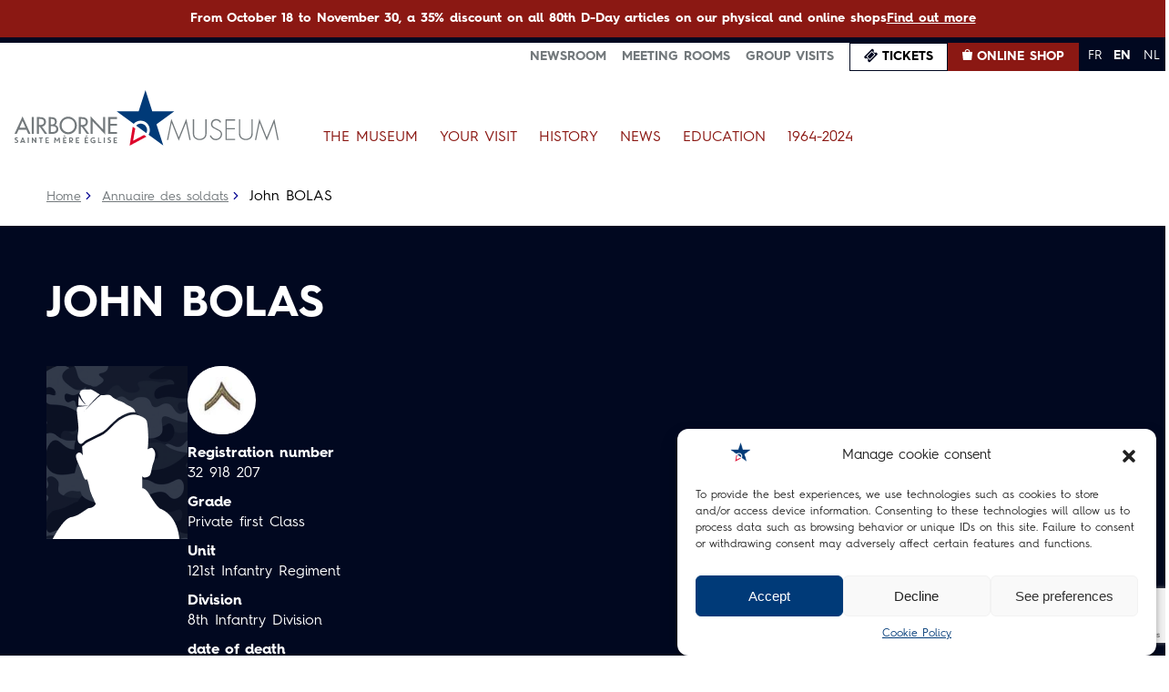

--- FILE ---
content_type: text/html; charset=UTF-8
request_url: https://airborne-museum.org/en/collection/soldats-defunts/john-bolas/
body_size: 20092
content:
<!doctype html>
<html lang="en-US">
<head>
	<meta charset="UTF-8">
	<meta name="viewport" content="width=device-width, initial-scale=1">
	<link rel="profile" href="https://gmpg.org/xfn/11">

	<meta name='robots' content='index, follow, max-image-preview:large, max-snippet:-1, max-video-preview:-1' />
<link rel="alternate" href="https://airborne-museum.org/collection/soldats-defunts/john-bolas/" hreflang="fr" />
<link rel="alternate" href="https://airborne-museum.org/en/collection/soldats-defunts/john-bolas/" hreflang="en" />
<link rel="alternate" href="https://airborne-museum.org/nl/collection/soldats-defunts/john-bolas/" hreflang="nl" />

	<!-- This site is optimized with the Yoast SEO plugin v20.2 - https://yoast.com/wordpress/plugins/seo/ -->
	<title>John BOLAS – 121st Infantry Regiment | Airborne Museum, Sainte-Mère-Église</title>
	<meta name="description" content="Discover the profile of John BOLAS, American paratrooper of the 121st Infantry Regiment, who fell on 19/07/1944. Buried at E-27-35 Normandy American Cemetery St-Laurent/Mer Omaha Beach France." />
	<link rel="canonical" href="https://airborne-museum.org/en/collection/soldats-defunts/john-bolas/" />
	<meta property="og:locale" content="en_US" />
	<meta property="og:locale:alternate" content="fr_FR" />
	<meta property="og:locale:alternate" content="nl_NL" />
	<meta property="og:type" content="article" />
	<meta property="og:title" content="John BOLAS – 121st Infantry Regiment | Airborne Museum, Sainte-Mère-Église" />
	<meta property="og:description" content="Discover the profile of John BOLAS, American paratrooper of the 121st Infantry Regiment, who fell on 19/07/1944. Buried at E-27-35 Normandy American Cemetery St-Laurent/Mer Omaha Beach France." />
	<meta property="og:url" content="https://airborne-museum.org/en/collection/soldats-defunts/john-bolas/" />
	<meta property="og:site_name" content="Airborne" />
	<meta property="article:publisher" content="https://fr-fr.facebook.com/airbornemuseum/" />
	<meta property="article:modified_time" content="2025-07-07T09:56:50+00:00" />
	<meta property="og:image" content="https://airborne-museum.org/wp-content/uploads/2023/01/footerLogo.png" />
	<meta property="og:image:width" content="296" />
	<meta property="og:image:height" content="62" />
	<meta property="og:image:type" content="image/png" />
	<meta name="twitter:card" content="summary_large_image" />
	<!-- / Yoast SEO plugin. -->


<link rel='dns-prefetch' href='//static.addtoany.com' />
<link rel="alternate" type="application/rss+xml" title="Airborne &raquo; Feed" href="https://airborne-museum.org/en/feed/" />
<link rel="alternate" type="application/rss+xml" title="Airborne &raquo; Comments Feed" href="https://airborne-museum.org/en/comments/feed/" />
<script>
window._wpemojiSettings = {"baseUrl":"https:\/\/s.w.org\/images\/core\/emoji\/14.0.0\/72x72\/","ext":".png","svgUrl":"https:\/\/s.w.org\/images\/core\/emoji\/14.0.0\/svg\/","svgExt":".svg","source":{"concatemoji":"https:\/\/airborne-museum.org\/wp-includes\/js\/wp-emoji-release.min.js?ver=6.4.2"}};
/*! This file is auto-generated */
!function(i,n){var o,s,e;function c(e){try{var t={supportTests:e,timestamp:(new Date).valueOf()};sessionStorage.setItem(o,JSON.stringify(t))}catch(e){}}function p(e,t,n){e.clearRect(0,0,e.canvas.width,e.canvas.height),e.fillText(t,0,0);var t=new Uint32Array(e.getImageData(0,0,e.canvas.width,e.canvas.height).data),r=(e.clearRect(0,0,e.canvas.width,e.canvas.height),e.fillText(n,0,0),new Uint32Array(e.getImageData(0,0,e.canvas.width,e.canvas.height).data));return t.every(function(e,t){return e===r[t]})}function u(e,t,n){switch(t){case"flag":return n(e,"\ud83c\udff3\ufe0f\u200d\u26a7\ufe0f","\ud83c\udff3\ufe0f\u200b\u26a7\ufe0f")?!1:!n(e,"\ud83c\uddfa\ud83c\uddf3","\ud83c\uddfa\u200b\ud83c\uddf3")&&!n(e,"\ud83c\udff4\udb40\udc67\udb40\udc62\udb40\udc65\udb40\udc6e\udb40\udc67\udb40\udc7f","\ud83c\udff4\u200b\udb40\udc67\u200b\udb40\udc62\u200b\udb40\udc65\u200b\udb40\udc6e\u200b\udb40\udc67\u200b\udb40\udc7f");case"emoji":return!n(e,"\ud83e\udef1\ud83c\udffb\u200d\ud83e\udef2\ud83c\udfff","\ud83e\udef1\ud83c\udffb\u200b\ud83e\udef2\ud83c\udfff")}return!1}function f(e,t,n){var r="undefined"!=typeof WorkerGlobalScope&&self instanceof WorkerGlobalScope?new OffscreenCanvas(300,150):i.createElement("canvas"),a=r.getContext("2d",{willReadFrequently:!0}),o=(a.textBaseline="top",a.font="600 32px Arial",{});return e.forEach(function(e){o[e]=t(a,e,n)}),o}function t(e){var t=i.createElement("script");t.src=e,t.defer=!0,i.head.appendChild(t)}"undefined"!=typeof Promise&&(o="wpEmojiSettingsSupports",s=["flag","emoji"],n.supports={everything:!0,everythingExceptFlag:!0},e=new Promise(function(e){i.addEventListener("DOMContentLoaded",e,{once:!0})}),new Promise(function(t){var n=function(){try{var e=JSON.parse(sessionStorage.getItem(o));if("object"==typeof e&&"number"==typeof e.timestamp&&(new Date).valueOf()<e.timestamp+604800&&"object"==typeof e.supportTests)return e.supportTests}catch(e){}return null}();if(!n){if("undefined"!=typeof Worker&&"undefined"!=typeof OffscreenCanvas&&"undefined"!=typeof URL&&URL.createObjectURL&&"undefined"!=typeof Blob)try{var e="postMessage("+f.toString()+"("+[JSON.stringify(s),u.toString(),p.toString()].join(",")+"));",r=new Blob([e],{type:"text/javascript"}),a=new Worker(URL.createObjectURL(r),{name:"wpTestEmojiSupports"});return void(a.onmessage=function(e){c(n=e.data),a.terminate(),t(n)})}catch(e){}c(n=f(s,u,p))}t(n)}).then(function(e){for(var t in e)n.supports[t]=e[t],n.supports.everything=n.supports.everything&&n.supports[t],"flag"!==t&&(n.supports.everythingExceptFlag=n.supports.everythingExceptFlag&&n.supports[t]);n.supports.everythingExceptFlag=n.supports.everythingExceptFlag&&!n.supports.flag,n.DOMReady=!1,n.readyCallback=function(){n.DOMReady=!0}}).then(function(){return e}).then(function(){var e;n.supports.everything||(n.readyCallback(),(e=n.source||{}).concatemoji?t(e.concatemoji):e.wpemoji&&e.twemoji&&(t(e.twemoji),t(e.wpemoji)))}))}((window,document),window._wpemojiSettings);
</script>
<style id='wp-emoji-styles-inline-css'>

	img.wp-smiley, img.emoji {
		display: inline !important;
		border: none !important;
		box-shadow: none !important;
		height: 1em !important;
		width: 1em !important;
		margin: 0 0.07em !important;
		vertical-align: -0.1em !important;
		background: none !important;
		padding: 0 !important;
	}
</style>
<link rel='stylesheet' id='wp-block-library-css' href='https://airborne-museum.org/wp-includes/css/dist/block-library/style.min.css?ver=6.4.2' media='all' />
<style id='classic-theme-styles-inline-css'>
/*! This file is auto-generated */
.wp-block-button__link{color:#fff;background-color:#32373c;border-radius:9999px;box-shadow:none;text-decoration:none;padding:calc(.667em + 2px) calc(1.333em + 2px);font-size:1.125em}.wp-block-file__button{background:#32373c;color:#fff;text-decoration:none}
</style>
<style id='global-styles-inline-css'>
body{--wp--preset--color--black: #000000;--wp--preset--color--cyan-bluish-gray: #abb8c3;--wp--preset--color--white: #ffffff;--wp--preset--color--pale-pink: #f78da7;--wp--preset--color--vivid-red: #cf2e2e;--wp--preset--color--luminous-vivid-orange: #ff6900;--wp--preset--color--luminous-vivid-amber: #fcb900;--wp--preset--color--light-green-cyan: #7bdcb5;--wp--preset--color--vivid-green-cyan: #00d084;--wp--preset--color--pale-cyan-blue: #8ed1fc;--wp--preset--color--vivid-cyan-blue: #0693e3;--wp--preset--color--vivid-purple: #9b51e0;--wp--preset--gradient--vivid-cyan-blue-to-vivid-purple: linear-gradient(135deg,rgba(6,147,227,1) 0%,rgb(155,81,224) 100%);--wp--preset--gradient--light-green-cyan-to-vivid-green-cyan: linear-gradient(135deg,rgb(122,220,180) 0%,rgb(0,208,130) 100%);--wp--preset--gradient--luminous-vivid-amber-to-luminous-vivid-orange: linear-gradient(135deg,rgba(252,185,0,1) 0%,rgba(255,105,0,1) 100%);--wp--preset--gradient--luminous-vivid-orange-to-vivid-red: linear-gradient(135deg,rgba(255,105,0,1) 0%,rgb(207,46,46) 100%);--wp--preset--gradient--very-light-gray-to-cyan-bluish-gray: linear-gradient(135deg,rgb(238,238,238) 0%,rgb(169,184,195) 100%);--wp--preset--gradient--cool-to-warm-spectrum: linear-gradient(135deg,rgb(74,234,220) 0%,rgb(151,120,209) 20%,rgb(207,42,186) 40%,rgb(238,44,130) 60%,rgb(251,105,98) 80%,rgb(254,248,76) 100%);--wp--preset--gradient--blush-light-purple: linear-gradient(135deg,rgb(255,206,236) 0%,rgb(152,150,240) 100%);--wp--preset--gradient--blush-bordeaux: linear-gradient(135deg,rgb(254,205,165) 0%,rgb(254,45,45) 50%,rgb(107,0,62) 100%);--wp--preset--gradient--luminous-dusk: linear-gradient(135deg,rgb(255,203,112) 0%,rgb(199,81,192) 50%,rgb(65,88,208) 100%);--wp--preset--gradient--pale-ocean: linear-gradient(135deg,rgb(255,245,203) 0%,rgb(182,227,212) 50%,rgb(51,167,181) 100%);--wp--preset--gradient--electric-grass: linear-gradient(135deg,rgb(202,248,128) 0%,rgb(113,206,126) 100%);--wp--preset--gradient--midnight: linear-gradient(135deg,rgb(2,3,129) 0%,rgb(40,116,252) 100%);--wp--preset--font-size--small: 13px;--wp--preset--font-size--medium: 20px;--wp--preset--font-size--large: 36px;--wp--preset--font-size--x-large: 42px;--wp--preset--spacing--20: 0.44rem;--wp--preset--spacing--30: 0.67rem;--wp--preset--spacing--40: 1rem;--wp--preset--spacing--50: 1.5rem;--wp--preset--spacing--60: 2.25rem;--wp--preset--spacing--70: 3.38rem;--wp--preset--spacing--80: 5.06rem;--wp--preset--shadow--natural: 6px 6px 9px rgba(0, 0, 0, 0.2);--wp--preset--shadow--deep: 12px 12px 50px rgba(0, 0, 0, 0.4);--wp--preset--shadow--sharp: 6px 6px 0px rgba(0, 0, 0, 0.2);--wp--preset--shadow--outlined: 6px 6px 0px -3px rgba(255, 255, 255, 1), 6px 6px rgba(0, 0, 0, 1);--wp--preset--shadow--crisp: 6px 6px 0px rgba(0, 0, 0, 1);}:where(.is-layout-flex){gap: 0.5em;}:where(.is-layout-grid){gap: 0.5em;}body .is-layout-flow > .alignleft{float: left;margin-inline-start: 0;margin-inline-end: 2em;}body .is-layout-flow > .alignright{float: right;margin-inline-start: 2em;margin-inline-end: 0;}body .is-layout-flow > .aligncenter{margin-left: auto !important;margin-right: auto !important;}body .is-layout-constrained > .alignleft{float: left;margin-inline-start: 0;margin-inline-end: 2em;}body .is-layout-constrained > .alignright{float: right;margin-inline-start: 2em;margin-inline-end: 0;}body .is-layout-constrained > .aligncenter{margin-left: auto !important;margin-right: auto !important;}body .is-layout-constrained > :where(:not(.alignleft):not(.alignright):not(.alignfull)){max-width: var(--wp--style--global--content-size);margin-left: auto !important;margin-right: auto !important;}body .is-layout-constrained > .alignwide{max-width: var(--wp--style--global--wide-size);}body .is-layout-flex{display: flex;}body .is-layout-flex{flex-wrap: wrap;align-items: center;}body .is-layout-flex > *{margin: 0;}body .is-layout-grid{display: grid;}body .is-layout-grid > *{margin: 0;}:where(.wp-block-columns.is-layout-flex){gap: 2em;}:where(.wp-block-columns.is-layout-grid){gap: 2em;}:where(.wp-block-post-template.is-layout-flex){gap: 1.25em;}:where(.wp-block-post-template.is-layout-grid){gap: 1.25em;}.has-black-color{color: var(--wp--preset--color--black) !important;}.has-cyan-bluish-gray-color{color: var(--wp--preset--color--cyan-bluish-gray) !important;}.has-white-color{color: var(--wp--preset--color--white) !important;}.has-pale-pink-color{color: var(--wp--preset--color--pale-pink) !important;}.has-vivid-red-color{color: var(--wp--preset--color--vivid-red) !important;}.has-luminous-vivid-orange-color{color: var(--wp--preset--color--luminous-vivid-orange) !important;}.has-luminous-vivid-amber-color{color: var(--wp--preset--color--luminous-vivid-amber) !important;}.has-light-green-cyan-color{color: var(--wp--preset--color--light-green-cyan) !important;}.has-vivid-green-cyan-color{color: var(--wp--preset--color--vivid-green-cyan) !important;}.has-pale-cyan-blue-color{color: var(--wp--preset--color--pale-cyan-blue) !important;}.has-vivid-cyan-blue-color{color: var(--wp--preset--color--vivid-cyan-blue) !important;}.has-vivid-purple-color{color: var(--wp--preset--color--vivid-purple) !important;}.has-black-background-color{background-color: var(--wp--preset--color--black) !important;}.has-cyan-bluish-gray-background-color{background-color: var(--wp--preset--color--cyan-bluish-gray) !important;}.has-white-background-color{background-color: var(--wp--preset--color--white) !important;}.has-pale-pink-background-color{background-color: var(--wp--preset--color--pale-pink) !important;}.has-vivid-red-background-color{background-color: var(--wp--preset--color--vivid-red) !important;}.has-luminous-vivid-orange-background-color{background-color: var(--wp--preset--color--luminous-vivid-orange) !important;}.has-luminous-vivid-amber-background-color{background-color: var(--wp--preset--color--luminous-vivid-amber) !important;}.has-light-green-cyan-background-color{background-color: var(--wp--preset--color--light-green-cyan) !important;}.has-vivid-green-cyan-background-color{background-color: var(--wp--preset--color--vivid-green-cyan) !important;}.has-pale-cyan-blue-background-color{background-color: var(--wp--preset--color--pale-cyan-blue) !important;}.has-vivid-cyan-blue-background-color{background-color: var(--wp--preset--color--vivid-cyan-blue) !important;}.has-vivid-purple-background-color{background-color: var(--wp--preset--color--vivid-purple) !important;}.has-black-border-color{border-color: var(--wp--preset--color--black) !important;}.has-cyan-bluish-gray-border-color{border-color: var(--wp--preset--color--cyan-bluish-gray) !important;}.has-white-border-color{border-color: var(--wp--preset--color--white) !important;}.has-pale-pink-border-color{border-color: var(--wp--preset--color--pale-pink) !important;}.has-vivid-red-border-color{border-color: var(--wp--preset--color--vivid-red) !important;}.has-luminous-vivid-orange-border-color{border-color: var(--wp--preset--color--luminous-vivid-orange) !important;}.has-luminous-vivid-amber-border-color{border-color: var(--wp--preset--color--luminous-vivid-amber) !important;}.has-light-green-cyan-border-color{border-color: var(--wp--preset--color--light-green-cyan) !important;}.has-vivid-green-cyan-border-color{border-color: var(--wp--preset--color--vivid-green-cyan) !important;}.has-pale-cyan-blue-border-color{border-color: var(--wp--preset--color--pale-cyan-blue) !important;}.has-vivid-cyan-blue-border-color{border-color: var(--wp--preset--color--vivid-cyan-blue) !important;}.has-vivid-purple-border-color{border-color: var(--wp--preset--color--vivid-purple) !important;}.has-vivid-cyan-blue-to-vivid-purple-gradient-background{background: var(--wp--preset--gradient--vivid-cyan-blue-to-vivid-purple) !important;}.has-light-green-cyan-to-vivid-green-cyan-gradient-background{background: var(--wp--preset--gradient--light-green-cyan-to-vivid-green-cyan) !important;}.has-luminous-vivid-amber-to-luminous-vivid-orange-gradient-background{background: var(--wp--preset--gradient--luminous-vivid-amber-to-luminous-vivid-orange) !important;}.has-luminous-vivid-orange-to-vivid-red-gradient-background{background: var(--wp--preset--gradient--luminous-vivid-orange-to-vivid-red) !important;}.has-very-light-gray-to-cyan-bluish-gray-gradient-background{background: var(--wp--preset--gradient--very-light-gray-to-cyan-bluish-gray) !important;}.has-cool-to-warm-spectrum-gradient-background{background: var(--wp--preset--gradient--cool-to-warm-spectrum) !important;}.has-blush-light-purple-gradient-background{background: var(--wp--preset--gradient--blush-light-purple) !important;}.has-blush-bordeaux-gradient-background{background: var(--wp--preset--gradient--blush-bordeaux) !important;}.has-luminous-dusk-gradient-background{background: var(--wp--preset--gradient--luminous-dusk) !important;}.has-pale-ocean-gradient-background{background: var(--wp--preset--gradient--pale-ocean) !important;}.has-electric-grass-gradient-background{background: var(--wp--preset--gradient--electric-grass) !important;}.has-midnight-gradient-background{background: var(--wp--preset--gradient--midnight) !important;}.has-small-font-size{font-size: var(--wp--preset--font-size--small) !important;}.has-medium-font-size{font-size: var(--wp--preset--font-size--medium) !important;}.has-large-font-size{font-size: var(--wp--preset--font-size--large) !important;}.has-x-large-font-size{font-size: var(--wp--preset--font-size--x-large) !important;}
.wp-block-navigation a:where(:not(.wp-element-button)){color: inherit;}
:where(.wp-block-post-template.is-layout-flex){gap: 1.25em;}:where(.wp-block-post-template.is-layout-grid){gap: 1.25em;}
:where(.wp-block-columns.is-layout-flex){gap: 2em;}:where(.wp-block-columns.is-layout-grid){gap: 2em;}
.wp-block-pullquote{font-size: 1.5em;line-height: 1.6;}
</style>
<link rel='stylesheet' id='contact-form-7-css' href='https://airborne-museum.org/wp-content/plugins/contact-form-7/includes/css/styles.css?ver=5.7.4' media='all' />
<link rel='stylesheet' id='open_wp_css-css' href='https://airborne-museum.org/wp-content/plugins/opening-hours/wp/css/css.css?ver=6.4.2' media='all' />
<link rel='stylesheet' id='simple-banner-style-css' href='https://airborne-museum.org/wp-content/plugins/simple-banner/simple-banner.css?ver=2.17.1' media='all' />
<link rel='stylesheet' id='cmplz-general-css' href='https://airborne-museum.org/wp-content/plugins/complianz-gdpr/assets/css/cookieblocker.min.css?ver=6.4.1' media='all' />
<link rel='stylesheet' id='airborne-style-css' href='https://airborne-museum.org/wp-content/themes/airborne/style.css?ver=1.0.0' media='all' />
<link rel='stylesheet' id='airborne-fonts-css' href='https://airborne-museum.org/wp-content/themes/airborne/css/fonts.css?ver=6.4.2' media='all' />
<link rel='stylesheet' id='airborne-swiper-css' href='https://airborne-museum.org/wp-content/themes/airborne/css/swiper-bundle.min.css?ver=6.4.2' media='all' />
<link rel='stylesheet' id='airborne-aos-css' href='https://airborne-museum.org/wp-content/themes/airborne/css/aos.css?ver=6.4.2' media='all' />
<link rel='stylesheet' id='airborne-photoswipe-css' href='https://airborne-museum.org/wp-content/themes/airborne/css/photoswipe.css?ver=6.4.2' media='all' />
<link rel='stylesheet' id='airborne-fullpage-css' href='https://airborne-museum.org/wp-content/themes/airborne/css/fullpage.css?ver=6.4.2' media='all' />
<link rel='stylesheet' id='airborne-main-css' href='https://airborne-museum.org/wp-content/themes/airborne/css/main.css?ver=6.4.2' media='all' />
<link rel='stylesheet' id='airborne-responsive-css' href='https://airborne-museum.org/wp-content/themes/airborne/css/responsive.css?ver=6.4.2' media='all' />
<link rel='stylesheet' id='addtoany-css' href='https://airborne-museum.org/wp-content/plugins/add-to-any/addtoany.min.css?ver=1.16' media='all' />
<script src="https://airborne-museum.org/wp-content/plugins/google-analytics-for-wordpress/assets/js/frontend-gtag.min.js?ver=9.10.0" id="monsterinsights-frontend-script-js" async data-wp-strategy="async"></script>
<script data-cfasync="false" data-wpfc-render="false" id='monsterinsights-frontend-script-js-extra'>var monsterinsights_frontend = {"js_events_tracking":"true","download_extensions":"doc,pdf,ppt,zip,xls,docx,pptx,xlsx","inbound_paths":"[{\"path\":\"\\\/go\\\/\",\"label\":\"affiliate\"},{\"path\":\"\\\/recommend\\\/\",\"label\":\"affiliate\"}]","home_url":"https:\/\/airborne-museum.org","hash_tracking":"false","v4_id":"G-EFQBPL3MEW"};</script>
<script type="text/plain" data-service="addtoany" data-category="marketing" id="addtoany-core-js-before">
window.a2a_config=window.a2a_config||{};a2a_config.callbacks=[];a2a_config.overlays=[];a2a_config.templates={};
</script>
<script async src="https://static.addtoany.com/menu/page.js" id="addtoany-core-js"></script>
<script src="https://airborne-museum.org/wp-includes/js/jquery/jquery.min.js?ver=3.7.1" id="jquery-core-js"></script>
<script src="https://airborne-museum.org/wp-includes/js/jquery/jquery-migrate.min.js?ver=3.4.1" id="jquery-migrate-js"></script>
<script type="text/plain" data-service="addtoany" data-category="marketing" async data-cmplz-src="https://airborne-museum.org/wp-content/plugins/add-to-any/addtoany.min.js?ver=1.1" id="addtoany-jquery-js"></script>
<script id="open_wp_js-js-extra">
var we_are_open_wp_ajax = {"url":"https:\/\/airborne-museum.org\/wp-admin\/admin-ajax.php","action":"we_are_open_wp_ajax"};
</script>
<script src="https://airborne-museum.org/wp-content/plugins/opening-hours/wp/js/js.js?ver=6.4.2" id="open_wp_js-js"></script>
<script id="simple-banner-script-js-before">
const simpleBannerScriptParams = {"version":"2.17.1","hide_simple_banner":"no","simple_banner_prepend_element":"body","simple_banner_position":"static","header_margin":"","header_padding":"","simple_banner_z_index":"","simple_banner_text":"From October 18 to November 30, a 35% discount on all 80th D-Day articles on our physical and online shops <a href=\"https:\/\/boutique.airborne-museum.org\/en\/80-ans\" class=\"\u201cbtn\u201d\">Find out more<\/a>","pro_version_enabled":"","disabled_on_current_page":false,"debug_mode":"","id":49273,"disabled_pages_array":[],"is_current_page_a_post":false,"disabled_on_posts":"","simple_banner_disabled_page_paths":"","simple_banner_font_size":".875rem","simple_banner_color":"#8B1813","simple_banner_text_color":"#FFF","simple_banner_link_color":"#FFF","simple_banner_close_color":"#FFF","simple_banner_custom_css":"","simple_banner_scrolling_custom_css":"","simple_banner_text_custom_css":"","simple_banner_button_css":"","site_custom_css":"","keep_site_custom_css":"","site_custom_js":"","keep_site_custom_js":"","wp_body_open_enabled":"","wp_body_open":true,"close_button_enabled":"","close_button_expiration":"","close_button_cookie_set":false,"current_date":{"date":"2025-11-30 01:45:14.987849","timezone_type":3,"timezone":"UTC"},"start_date":{"date":"2025-11-30 01:45:14.987852","timezone_type":3,"timezone":"UTC"},"end_date":{"date":"2025-11-30 01:45:14.987854","timezone_type":3,"timezone":"UTC"},"simple_banner_start_after_date":"","simple_banner_remove_after_date":"","simple_banner_insert_inside_element":""}
</script>
<script src="https://airborne-museum.org/wp-content/plugins/simple-banner/simple-banner.js?ver=2.17.1" id="simple-banner-script-js"></script>
<script src="https://airborne-museum.org/wp-content/themes/airborne/js/main.js?ver=6.4.2" id="airborne-main-js"></script>
<script src="https://airborne-museum.org/wp-content/themes/airborne/js/aos.js?ver=6.4.2" id="airborne-aos-js"></script>
<script src="https://airborne-museum.org/wp-content/themes/airborne/js/swiper-bundle.min.js?ver=6.4.2" id="airborne-swiper-js"></script>
<script src="https://airborne-museum.org/wp-content/themes/airborne/js/imagesloaded.pkgd.min.js?ver=6.4.2" id="airborne-imagesloaded-js"></script>
<script src="https://airborne-museum.org/wp-content/themes/airborne/js/masonry.min.js?ver=6.4.2" id="airborne-masonry-js"></script>
<script src="https://airborne-museum.org/wp-content/themes/airborne/js/fullpage.js?ver=6.4.2" id="airborne-fullpage-js"></script>
<script src="https://airborne-museum.org/wp-content/themes/airborne/js/newsletter.js?ver=6.4.2" id="airborne-newsletter-js"></script>
<link rel="https://api.w.org/" href="https://airborne-museum.org/wp-json/" /><link rel="alternate" type="application/json" href="https://airborne-museum.org/wp-json/wp/v2/soldats-defunts/49273" /><link rel="EditURI" type="application/rsd+xml" title="RSD" href="https://airborne-museum.org/xmlrpc.php?rsd" />
<meta name="generator" content="WordPress 6.4.2" />
<link rel='shortlink' href='https://airborne-museum.org/?p=49273' />
<link rel="alternate" type="application/json+oembed" href="https://airborne-museum.org/wp-json/oembed/1.0/embed?url=https%3A%2F%2Fairborne-museum.org%2Fen%2Fcollection%2Fsoldats-defunts%2Fjohn-bolas%2F" />
<link rel="alternate" type="text/xml+oembed" href="https://airborne-museum.org/wp-json/oembed/1.0/embed?url=https%3A%2F%2Fairborne-museum.org%2Fen%2Fcollection%2Fsoldats-defunts%2Fjohn-bolas%2F&#038;format=xml" />
<style type="text/css">.simple-banner{position:static;}</style><style type="text/css">.simple-banner .simple-banner-text{font-size:.875rem;}</style><style type="text/css">.simple-banner{background:#8B1813;}</style><style type="text/css">.simple-banner .simple-banner-text{color:#FFF;}</style><style type="text/css">.simple-banner .simple-banner-text a{color:#FFF;}</style><style type="text/css">.simple-banner{z-index: 99999;}</style><style type="text/css">.simple-banner .simple-banner-button{color:#FFF;}</style><style id="simple-banner-site-custom-css-dummy" type="text/css"></style><script id="simple-banner-site-custom-js-dummy" type="text/javascript"></script><style>.cmplz-hidden{display:none!important;}</style>
<!-- Schema & Structured Data For WP v1.51 - -->
<script type="application/ld+json" class="saswp-schema-markup-output">
[{"@context":"https:\/\/schema.org\/","@graph":[{"@context":"https:\/\/schema.org\/","@type":"SiteNavigationElement","@id":"https:\/\/airborne-museum.org\/#le-musee","name":"Le Mus\u00e9e","url":"https:\/\/airborne-museum.org\/chronologie-histoire-du-musee"},{"@context":"https:\/\/schema.org\/","@type":"SiteNavigationElement","@id":"https:\/\/airborne-museum.org\/#lhistoire-du-musee","name":"L\u2019histoire du mus\u00e9e","url":"https:\/\/airborne-museum.org\/le-musee\/histoire-du-musee\/"},{"@context":"https:\/\/schema.org\/","@type":"SiteNavigationElement","@id":"https:\/\/airborne-museum.org\/#mission","name":"Mission","url":"https:\/\/airborne-museum.org\/le-musee\/mission\/"},{"@context":"https:\/\/schema.org\/","@type":"SiteNavigationElement","@id":"https:\/\/airborne-museum.org\/#le-parc-et-les-5-pavillons","name":"Le parc et les 5 pavillons","url":"https:\/\/airborne-museum.org\/le-musee\/le-parc-et-les-5-pavillons\/"},{"@context":"https:\/\/schema.org\/","@type":"SiteNavigationElement","@id":"https:\/\/airborne-museum.org\/#allee-de-la-memoire","name":"All\u00e9e de la M\u00e9moire","url":"https:\/\/airborne-museum.org\/le-musee\/allee-de-la-memoire\/"},{"@context":"https:\/\/schema.org\/","@type":"SiteNavigationElement","@id":"https:\/\/airborne-museum.org\/#votre-visite","name":"Votre visite","url":"https:\/\/airborne-museum.org\/votre-visite\/preparer-sa-visite\/"},{"@context":"https:\/\/schema.org\/","@type":"SiteNavigationElement","@id":"https:\/\/airborne-museum.org\/#preparer-sa-visite","name":"Pr\u00e9parer sa visite","url":"https:\/\/airborne-museum.org\/votre-visite\/preparer-sa-visite\/"},{"@context":"https:\/\/schema.org\/","@type":"SiteNavigationElement","@id":"https:\/\/airborne-museum.org\/#acheter-des-tickets","name":"Acheter des tickets","url":"https:\/\/airborne-museum.org\/votre-visite\/acheter-des-tickets\/"},{"@context":"https:\/\/schema.org\/","@type":"SiteNavigationElement","@id":"https:\/\/airborne-museum.org\/#visiter-en-groupe","name":"Visiter en groupe","url":"https:\/\/airborne-museum.org\/votre-visite\/visiter-en-groupe\/"},{"@context":"https:\/\/schema.org\/","@type":"SiteNavigationElement","@id":"https:\/\/airborne-museum.org\/#visite-des-reserves","name":"Visite des r\u00e9serves","url":"https:\/\/airborne-museum.org\/votre-visite\/visite-des-reserves\/"},{"@context":"https:\/\/schema.org\/","@type":"SiteNavigationElement","@id":"https:\/\/airborne-museum.org\/#visite-guidee-de-la-bataille-de-sainte-mere-eglise","name":"Visite guid\u00e9e de la Bataille de Sainte-M\u00e8re-Eglise","url":"https:\/\/airborne-museum.org\/votre-visite\/visite-guidee-de-sainte-mere-eglise\/"},{"@context":"https:\/\/schema.org\/","@type":"SiteNavigationElement","@id":"https:\/\/airborne-museum.org\/#remontez-le-temps-avec-lhistopad","name":"Remontez le temps avec l\u2019Histopad","url":"https:\/\/airborne-museum.org\/education\/remontez-le-temps-avec-lhistopad\/"},{"@context":"https:\/\/schema.org\/","@type":"SiteNavigationElement","@id":"https:\/\/airborne-museum.org\/#histoire","name":"Histoire","url":"https:\/\/airborne-museum.org\/histoire\/"},{"@context":"https:\/\/schema.org\/","@type":"SiteNavigationElement","@id":"https:\/\/airborne-museum.org\/#historique-de-lus-airborne","name":"Historique de l'US Airborne","url":"https:\/\/airborne-museum.org\/histoire\/chronologie\/aeroportee-americaine\/"},{"@context":"https:\/\/schema.org\/","@type":"SiteNavigationElement","@id":"https:\/\/airborne-museum.org\/#les-parachutistes-americains","name":"Les parachutistes am\u00e9ricains","url":"https:\/\/airborne-museum.org\/histoire\/les-parachutistes-americains\/"},{"@context":"https:\/\/schema.org\/","@type":"SiteNavigationElement","@id":"https:\/\/airborne-museum.org\/#les-planeurs","name":"Les planeurs","url":"https:\/\/airborne-museum.org\/histoire\/les-planeurs\/"},{"@context":"https:\/\/schema.org\/","@type":"SiteNavigationElement","@id":"https:\/\/airborne-museum.org\/#collection","name":"Collection","url":"https:\/\/airborne-museum.org\/histoire\/collection\/"},{"@context":"https:\/\/schema.org\/","@type":"SiteNavigationElement","@id":"https:\/\/airborne-museum.org\/#les-pieces-maitresses","name":"Les pi\u00e8ces ma\u00eetresses","url":"https:\/\/airborne-museum.org\/collection\/?c=360"},{"@context":"https:\/\/schema.org\/","@type":"SiteNavigationElement","@id":"https:\/\/airborne-museum.org\/#sainte-mere-eglise","name":"Sainte-M\u00e8re \u00c9glise","url":"https:\/\/airborne-museum.org\/un-peu-dhistoire\/"},{"@context":"https:\/\/schema.org\/","@type":"SiteNavigationElement","@id":"https:\/\/airborne-museum.org\/#les-monuments","name":"Les monuments","url":"https:\/\/airborne-museum.org\/histoire\/monument-sme-et-alentours\/"},{"@context":"https:\/\/schema.org\/","@type":"SiteNavigationElement","@id":"https:\/\/airborne-museum.org\/#batailles-et-evenements","name":"Batailles et \u00e9v\u00e8nements","url":"https:\/\/airborne-museum.org\/histoire\/operation-neptune\/"},{"@context":"https:\/\/schema.org\/","@type":"SiteNavigationElement","@id":"https:\/\/airborne-museum.org\/#les-soldats-defunts","name":"Les soldats d\u00e9funts","url":"https:\/\/airborne-museum.org\/annuaire-des-soldats"},{"@context":"https:\/\/schema.org\/","@type":"SiteNavigationElement","@id":"https:\/\/airborne-museum.org\/#en-ce-moment","name":"En ce moment","url":"https:\/\/airborne-museum.org\/en-ce-moment\/agenda\/"},{"@context":"https:\/\/schema.org\/","@type":"SiteNavigationElement","@id":"https:\/\/airborne-museum.org\/#lexposition-temporaire","name":"L\u2019exposition temporaire","url":"https:\/\/airborne-museum.org\/en-ce-moment\/lexposition-temporaire\/"},{"@context":"https:\/\/schema.org\/","@type":"SiteNavigationElement","@id":"https:\/\/airborne-museum.org\/#blog","name":"Blog","url":"https:\/\/airborne-museum.org\/en-ce-moment\/blog\/"},{"@context":"https:\/\/schema.org\/","@type":"SiteNavigationElement","@id":"https:\/\/airborne-museum.org\/#evenements","name":"\u00c9v\u00e8nements","url":"https:\/\/airborne-museum.org\/en-ce-moment\/agenda\/"},{"@context":"https:\/\/schema.org\/","@type":"SiteNavigationElement","@id":"https:\/\/airborne-museum.org\/#education","name":"\u00c9ducation","url":"https:\/\/airborne-museum.org\/education\/"},{"@context":"https:\/\/schema.org\/","@type":"SiteNavigationElement","@id":"https:\/\/airborne-museum.org\/#visites-scolaires","name":"Visites scolaires","url":"https:\/\/airborne-museum.org\/education\/visites-scolaires\/"},{"@context":"https:\/\/schema.org\/","@type":"SiteNavigationElement","@id":"https:\/\/airborne-museum.org\/#les-enfants-au-musee","name":"Les enfants au mus\u00e9e","url":"https:\/\/airborne-museum.org\/education\/le-musee-des-enfants\/"},{"@context":"https:\/\/schema.org\/","@type":"SiteNavigationElement","@id":"https:\/\/airborne-museum.org\/#1964-2024","name":"1964-2024","url":"https:\/\/airborne-museum.org\/airborne-museum\/1964-2024\/"}]},

{"@context":"https:\/\/schema.org\/","@type":"Person","name":"Hugo Levannier","url":"https:\/\/airborne-museum.org","sameAs":[],"address":{"@type":"PostalAddress","addressLocality":"E-27-35 Normandy American Cemetery St-Laurent\/Mer Omaha Beach France"},"familyName":"BOLAS","deathDate":"19\/07\/1944","givenName":"John"}]
</script>

<link rel="icon" href="https://airborne-museum.org/wp-content/uploads/2022/12/cropped-faviconV2-32x32.png" sizes="32x32" />
<link rel="icon" href="https://airborne-museum.org/wp-content/uploads/2022/12/cropped-faviconV2-192x192.png" sizes="192x192" />
<link rel="apple-touch-icon" href="https://airborne-museum.org/wp-content/uploads/2022/12/cropped-faviconV2-180x180.png" />
<meta name="msapplication-TileImage" content="https://airborne-museum.org/wp-content/uploads/2022/12/cropped-faviconV2-270x270.png" />
</head>

<body data-cmplz=1 class="soldats-defunts-template-default single single-soldats-defunts postid-49273 wp-custom-logo no-sidebar">
<div id="page" class="site">
	<a class="skip-link screen-reader-text" href="#primary">Skip to content</a>

	<header id="masthead" class="header">
		<nav class="secondary-navigation">
			<div class="secondary-navigation__top">
				<div class="menu-menu-top-header-en-container"><ul id="desktopSecondary" class="menu"><li id="menu-item-25375" class="menu-item menu-item-type-post_type menu-item-object-page menu-item-25375"><a href="https://airborne-museum.org/en/newsroom/">Newsroom</a></li>
<li id="menu-item-25376" class="menu-item menu-item-type-post_type menu-item-object-page menu-item-25376"><a href="https://airborne-museum.org/en/meeting-rooms/">Meeting Rooms</a></li>
<li id="menu-item-25377" class="menu-item menu-item-type-post_type menu-item-object-page menu-item-25377"><a href="https://airborne-museum.org/en/your-visit/group-visits/">Group visits</a></li>
</ul></div>				<div class="menu-menu-billetterie-en-container"><ul id="billetterie" class="menu"><li id="menu-item-25371" class="menu-item menu-item-type-custom menu-item-object-custom menu-item-25371"><a target="_blank" href="https://fareharbor.com/embeds/book/airborne-museum/?full-items=yes">Tickets</a></li>
<li id="menu-item-25372" class="menu-item menu-item-type-custom menu-item-object-custom menu-item-25372"><a target="_blank" href="https://boutique.airborne-museum.org/en">Online Shop</a></li>
</ul></div>			</div>
			<div class="secondary-navigation__lang">
				<button class="languageToggle" aria-controls="menu-language" aria-expanded="false">EN<svg width="6" height="5" viewBox="0 0 6 5" fill="none" xmlns="http://www.w3.org/2000/svg"><path d="M5.09985 0.5L2.59985 4.5L0.0998535 0.5L5.09985 0.5Z" fill="white"/></svg></button>
				<div class="menu-langues-container"><ul id="menu-language" class="menu"><li id="menu-item-23947-fr" class="lang-item lang-item-2 lang-item-fr lang-item-first menu-item menu-item-type-custom menu-item-object-custom menu-item-23947-fr"><a href="https://airborne-museum.org/collection/soldats-defunts/john-bolas/" hreflang="fr-FR" lang="fr-FR">FR</a></li>
<li id="menu-item-23947-en" class="lang-item lang-item-5 lang-item-en current-lang menu-item menu-item-type-custom menu-item-object-custom menu-item-23947-en"><a href="https://airborne-museum.org/en/collection/soldats-defunts/john-bolas/" hreflang="en-US" lang="en-US">EN</a></li>
<li id="menu-item-23947-nl" class="lang-item lang-item-9 lang-item-nl menu-item menu-item-type-custom menu-item-object-custom menu-item-23947-nl"><a href="https://airborne-museum.org/nl/collection/soldats-defunts/john-bolas/" hreflang="nl-NL" lang="nl-NL">NL</a></li>
</ul></div>			</div>
		</nav>
		<div class="w1440">
			<a class="headerLogo" href="https://airborne-museum.org/en/homepage/" rel="home">
				<img src="https://airborne-museum.org/wp-content/themes/airborne/images/AIRBORNE_MUSEUM_PANTONE.svg" alt="AIRBORNE MUSEUM">
				<img class="headerLogo__responsive" src="https://airborne-museum.org/wp-content/themes/airborne/images/logo__responsive.svg" alt="AIRBORNE MUSEUM">
			</a>

			<nav id="site-navigation" class="main-navigation">
				<button class="menuToggle" aria-controls="primary-menu" aria-expanded="false">
					<svg width="25" height="19" viewBox="0 0 25 19" fill="none" xmlns="http://www.w3.org/2000/svg">
						<path d="M1 8.89435H19.3871M1 1H23.0645M1 18H23.0645" stroke="#010820" stroke-width="2" stroke-linecap="square" stroke-linejoin="round"/>
					</svg>
				</button>
				<div class="mainNavigation">
					<div class="menu-navigation-principale-en-container"><ul id="primary-menu" class="menu"><li id="menu-item-19612" class="menu-item menu-item-type-custom menu-item-object-custom menu-item-has-children menu-item-19612"><a href="/en/the-museum/story-of-the-museum/">The Museum</a>
<ul class="sub-menu">
	<li id="menu-item-19613" class="menu-item menu-item-type-post_type menu-item-object-page menu-item-19613"><a href="https://airborne-museum.org/en/the-museum/discover-the-museum/">Our story</a></li>
	<li id="menu-item-19865" class="menu-item menu-item-type-post_type menu-item-object-page menu-item-19865"><a href="https://airborne-museum.org/en/the-museum/mission/">Our Mission</a></li>
	<li id="menu-item-19614" class="menu-item menu-item-type-post_type menu-item-object-page menu-item-19614"><a href="https://airborne-museum.org/en/the-museum/the-park-and-its-5-pavilions/">The park and its 5 pavilions</a></li>
	<li id="menu-item-61544" class="menu-item menu-item-type-post_type menu-item-object-page menu-item-61544"><a href="https://airborne-museum.org/en/the-museum/memory-lane/">Memory Lane</a></li>
</ul>
</li>
<li id="menu-item-19616" class="menu-item menu-item-type-custom menu-item-object-custom menu-item-has-children menu-item-19616"><a href="/en/your-visit/prepare-your-visit/">Your Visit</a>
<ul class="sub-menu">
	<li id="menu-item-19617" class="menu-item menu-item-type-post_type menu-item-object-page menu-item-19617"><a href="https://airborne-museum.org/en/your-visit/prepare-your-visit/">Plan your visit</a></li>
	<li id="menu-item-19877" class="menu-item menu-item-type-post_type menu-item-object-page menu-item-19877"><a href="https://airborne-museum.org/en/your-visit/buy-tickets/">Buy tickets</a></li>
	<li id="menu-item-19897" class="menu-item menu-item-type-post_type menu-item-object-page menu-item-19897"><a href="https://airborne-museum.org/en/your-visit/group-visits/">Group visits</a></li>
	<li id="menu-item-25301" class="menu-item menu-item-type-post_type menu-item-object-page menu-item-25301"><a href="https://airborne-museum.org/en/education/jump-back-in-time-with-the-histopad/">The HistoPad</a></li>
</ul>
</li>
<li id="menu-item-25185" class="menu-item menu-item-type-post_type menu-item-object-page menu-item-has-children menu-item-25185"><a href="https://airborne-museum.org/en/history/">History</a>
<ul class="sub-menu">
	<li id="menu-item-25290" class="menu-item menu-item-type-custom menu-item-object-custom menu-item-25290"><a href="/en/history/us-airborne/">US Airborne timeline</a></li>
	<li id="menu-item-59968" class="menu-item menu-item-type-post_type menu-item-object-page menu-item-59968"><a href="https://airborne-museum.org/en/history/the-gliders/">The gliders</a></li>
	<li id="menu-item-25299" class="menu-item menu-item-type-post_type menu-item-object-page menu-item-25299"><a href="https://airborne-museum.org/en/history/the-american-paratroopers/">The American Paratroopers</a></li>
	<li id="menu-item-19620" class="menu-item menu-item-type-custom menu-item-object-custom menu-item-19620"><a href="/en/history/collection-en/?c=662">The Centerpieces</a></li>
	<li id="menu-item-25296" class="menu-item menu-item-type-custom menu-item-object-custom menu-item-25296"><a href="/en/history/a-little-bit-of-history/">Sainte-Mère-Église</a></li>
	<li id="menu-item-25297" class="menu-item menu-item-type-post_type menu-item-object-page menu-item-25297"><a href="https://airborne-museum.org/en/history/monuments/">The monuments nearby</a></li>
	<li id="menu-item-25298" class="menu-item menu-item-type-post_type menu-item-object-page menu-item-25298"><a href="https://airborne-museum.org/en/history/operation-neptune/">Battles and events</a></li>
	<li id="menu-item-25457" class="menu-item menu-item-type-post_type menu-item-object-page menu-item-25457"><a href="https://airborne-museum.org/en/history/temporary-cemeteries/">Temporary cemeteries</a></li>
</ul>
</li>
<li id="menu-item-25490" class="menu-item menu-item-type-post_type menu-item-object-page menu-item-has-children menu-item-25490"><a href="https://airborne-museum.org/en/news/">News</a>
<ul class="sub-menu">
	<li id="menu-item-57790" class="menu-item menu-item-type-post_type menu-item-object-page menu-item-57790"><a href="https://airborne-museum.org/en/news/the-temporary-exhibition/">The temporary exhibition</a></li>
	<li id="menu-item-25675" class="menu-item menu-item-type-post_type menu-item-object-page menu-item-25675"><a href="https://airborne-museum.org/en/news/airborne-museums-blog/">Airborne Museum’s blog</a></li>
	<li id="menu-item-25491" class="menu-item menu-item-type-post_type menu-item-object-page menu-item-25491"><a href="https://airborne-museum.org/en/news/events/">Events</a></li>
</ul>
</li>
<li id="menu-item-19623" class="menu-item menu-item-type-custom menu-item-object-custom menu-item-has-children menu-item-19623"><a href="#">Education</a>
<ul class="sub-menu">
	<li id="menu-item-25484" class="menu-item menu-item-type-post_type menu-item-object-page menu-item-25484"><a href="https://airborne-museum.org/en/education/school-visits/">School visits</a></li>
	<li id="menu-item-25302" class="menu-item menu-item-type-post_type menu-item-object-page menu-item-25302"><a href="https://airborne-museum.org/en/education/childrens-museum/">Children’s Museum</a></li>
</ul>
</li>
<li id="menu-item-57752" class="menu-item menu-item-type-custom menu-item-object-custom menu-item-57752"><a href="https://airborne-museum.org/en/airborne-museum/1964-2024/">1964-2024</a></li>
</ul></div>					<div class="menu-menu-top-header-en-container"><ul id="responsiveSecondary" class="menu"><li class="menu-item menu-item-type-post_type menu-item-object-page menu-item-25375"><a href="https://airborne-museum.org/en/newsroom/">Newsroom</a></li>
<li class="menu-item menu-item-type-post_type menu-item-object-page menu-item-25376"><a href="https://airborne-museum.org/en/meeting-rooms/">Meeting Rooms</a></li>
<li class="menu-item menu-item-type-post_type menu-item-object-page menu-item-25377"><a href="https://airborne-museum.org/en/your-visit/group-visits/">Group visits</a></li>
</ul></div>				</div>
			</nav>
			<div class="header__navResponsive">
				
			</div>
		</div>
	</header><!-- #masthead -->

	<main id="primary" class="site-main">

		
<div class="pageSoldat">    
    <div class="w1210">
        <div class="breadcrumbs">
            <ul>
                <li><a href="/en/">Home</a></li>
                <li><a href="/en/annuaire-des-soldats/">Annuaire des soldats</a></li>
                <li><span>John BOLAS</span></li>
            </ul>
        </div>
    </div>
    <div class="pageSoldat__header">
        <div class="w1210">
            <h1>John BOLAS</h1>

            <div class="pageSoldat__info">
                                    <div class="pageSoldat__photo"><img src="/wp-content/themes/airborne/images/bgSoldat.png" alt=""></div>
                                <div class="pageSoldat__description">
                                        <div class="pageSoldat__item pageSoldat__item--grade">
                        <ul>
                                                                                    <li><img src="https://airborne-museum.org/wp-content/uploads/2023/01/pfc.jpg" alt="Private first Class"></li>
                                                                            </ul>
                    </div>
                    
                    <div class="pageSoldat__item">
                        <p><strong>Registration number</strong>32 918 207</p>                    
                    </div>

                                        <div class="pageSoldat__item">
                        <p><strong>Grade</strong></p>
                                                    <p>Private first Class</p>
                                            </div>
                    
                    <div class="pageSoldat__item">
                        <p><strong>Unit</strong>121st Infantry Regiment</p>                    
                    </div>

                                        <div class="pageSoldat__item">
                        <p><strong>Division</strong></p>
                                                    <p>8th Infantry Division</p>
                                            </div>
                    
                    <div class="pageSoldat__item">
                        <p><strong>date of death</strong>19/07/1944</p>
                    </div>

                    <div class="pageSoldat__item">
                        <p><strong>Original cemetery</strong>Blosville / Carquebut</p>                    
                    </div>

                    <div class="pageSoldat__item">
                        <p><strong>Current cemetery</strong>E-27-35 Normandy American Cemetery St-Laurent/Mer Omaha Beach France</p>                    
                    </div>                               
                </div>
            </div>
        </div>
    </div>

        <div class="pageSoldat__medailles w1210">
        <h2>Medals</h2>
        <div class="pageSoldat__medailles__list">
                    <div class="pageSoldat__medaille">
                                                    <img src="https://airborne-museum.org/wp-content/uploads/2023/02/European-African-Middle_Eastern_Campaign_ribbon.svg.png" alt="">
                                <div class="pageSoldat__medaille__description">
                    <h3 role="button" aria-expanded="false" tabindex="0">European-African-Middle Eastern Campaign Medal</h3>
                    <p>Campaign medal awarded for 30 consecutive days of service in Europe, Africa or the Middle East between December 7, 1941 and November 8, 1945.</p>
                </div>
            </div>
                    <div class="pageSoldat__medaille">
                                                    <img src="https://airborne-museum.org/wp-content/uploads/2023/02/Purple_Heart_ribbon.svg.png" alt="">
                                <div class="pageSoldat__medaille__description">
                    <h3 role="button" aria-expanded="false" tabindex="0">Purple Heart</h3>
                    <p>The Purple Heart is awarded to any armed forces personnel injured or killed in action.</p>
                </div>
            </div>
                    <div class="pageSoldat__medaille">
                                                    <img src="https://airborne-museum.org/wp-content/uploads/2022/03/WWII_medal-300x85.jpg" alt="">
                                <div class="pageSoldat__medaille__description">
                    <h3 role="button" aria-expanded="false" tabindex="0">WWII Victory Medal</h3>
                    <p>The decoration commemorates military service during World War II and is awarded to any member of the United States Army.</p>
                </div>
            </div>
                </div>

        <a href="/annuaire-des-soldats/" class="btn btn--black--transparent btn--back">
            <svg width="7" height="12" viewBox="0 0 7 12" fill="none" xmlns="http://www.w3.org/2000/svg">
                <path d="M4.5 3L1.5 6L4.5 9" stroke="black" stroke-width="3" stroke-linecap="square" stroke-linejoin="round"></path>
            </svg>
            Back to the list        </a>

    </div>
    </div>
	</main><!-- #main -->

	
	<div class="socialBlock w1210">
		<h4>Stay informed</h4>
		<div class="socialBlock__content">
			<div class="socialBlock__item socialBlock__item--newsletter">
				<a class="btn btn--black--transparent" href="#">Sign up for the newsletter</a>
			</div>
			<div class="socialBlock__item">
				<ul>
					<li>
						<a href="https://www.instagram.com/airbornemuseum_sme/" target="_blank" rel="nofolow">
							<svg width="27" height="24" viewBox="0 0 27 24" fill="none" xmlns="http://www.w3.org/2000/svg"><path fill-rule="evenodd" clip-rule="evenodd" d="M8.14045 0.072C9.52673 0.0130909 9.96873 0 13.5 0C17.0313 0 17.4733 0.0141818 18.8584 0.072C20.2435 0.129818 21.1889 0.333818 22.0162 0.629455C22.8825 0.931636 23.6684 1.404 24.3184 2.01491C24.9802 2.61382 25.4907 3.33818 25.8169 4.13891C26.1384 4.90255 26.3582 5.77527 26.422 7.05164C26.4858 8.33346 26.5 8.74146 26.5 12C26.5 15.2596 26.4846 15.6676 26.422 16.9473C26.3594 18.2236 26.1384 19.0964 25.8169 19.86C25.4907 20.6608 24.9793 21.3864 24.3184 21.9862C23.6684 22.5971 22.8825 23.0684 22.0162 23.3695C21.1889 23.6662 20.2435 23.8691 18.8607 23.928C17.4733 23.9869 17.0313 24 13.5 24C9.96873 24 9.52673 23.9858 8.14045 23.928C6.75773 23.8702 5.81227 23.6662 4.985 23.3695C4.11745 23.0683 3.33142 22.5963 2.68164 21.9862C2.02027 21.3869 1.50846 20.6617 1.18191 19.8611C0.861636 19.0975 0.641818 18.2247 0.578 16.9484C0.514182 15.6665 0.5 15.2585 0.5 12C0.5 8.74036 0.515364 8.33236 0.578 7.05382C0.640636 5.77527 0.861636 4.90255 1.18191 4.13891C1.50895 3.33827 2.02114 2.61307 2.68282 2.01382C3.33168 1.40346 4.11692 0.931029 4.98382 0.629455C5.81109 0.333818 6.75655 0.130909 8.13927 0.072H8.14045ZM18.7532 2.232C17.3823 2.17418 16.971 2.16218 13.5 2.16218C10.029 2.16218 9.61773 2.17418 8.24682 2.232C6.97873 2.28545 6.29091 2.48073 5.83236 2.64545C5.22609 2.86364 4.79236 3.12218 4.33736 3.54218C3.90605 3.92951 3.57412 4.40104 3.36591 4.92218C3.18745 5.34545 2.97591 5.98036 2.918 7.15091C2.85536 8.41636 2.84236 8.796 2.84236 12C2.84236 15.204 2.85536 15.5836 2.918 16.8491C2.97591 18.0196 3.18745 18.6545 3.36591 19.0778C3.57391 19.5982 3.906 20.0705 4.33736 20.4578C4.75691 20.856 5.26864 21.1625 5.83236 21.3545C6.29091 21.5193 6.97873 21.7145 8.24682 21.768C9.61773 21.8258 10.0278 21.8378 13.5 21.8378C16.9722 21.8378 17.3823 21.8258 18.7532 21.768C20.0213 21.7145 20.7091 21.5193 21.1676 21.3545C21.7739 21.1364 22.2076 20.8778 22.6626 20.4578C23.094 20.0705 23.4261 19.5982 23.6341 19.0778C23.8125 18.6545 24.0241 18.0196 24.082 16.8491C24.1446 15.5836 24.1576 15.204 24.1576 12C24.1576 8.796 24.1446 8.41636 24.082 7.15091C24.0241 5.98036 23.8125 5.34545 23.6341 4.92218C23.3977 4.36255 23.1176 3.96218 22.6626 3.54218C22.243 3.14408 21.7322 2.83768 21.1676 2.64545C20.7091 2.48073 20.0213 2.28545 18.7532 2.232ZM11.8395 15.6993C12.7669 16.0556 13.7994 16.1037 14.7609 15.8353C15.7224 15.567 16.5531 14.9988 17.1112 14.2279C17.6693 13.457 17.9201 12.5311 17.8208 11.6085C17.7215 10.6858 17.2783 9.82361 16.5668 9.16909C16.1133 8.7507 15.5649 8.43034 14.9611 8.23107C14.3574 8.0318 13.7132 7.95858 13.0751 8.01667C12.437 8.07477 11.8208 8.26274 11.2709 8.56705C10.7209 8.87136 10.2509 9.28445 9.89463 9.77657C9.53838 10.2687 9.30477 10.8276 9.21061 11.413C9.11645 11.9985 9.16409 12.596 9.35009 13.1624C9.5361 13.7288 9.85584 14.2501 10.2863 14.6888C10.7168 15.1275 11.2472 15.4726 11.8395 15.6993ZM8.77509 7.63855C9.39557 7.06579 10.1322 6.61146 10.9429 6.30149C11.7536 5.99151 12.6225 5.83197 13.5 5.83197C14.3775 5.83197 15.2464 5.99151 16.0571 6.30149C16.8678 6.61146 17.6044 7.06579 18.2249 7.63855C18.8454 8.2113 19.3376 8.89126 19.6734 9.6396C20.0092 10.3879 20.182 11.19 20.182 12C20.182 12.81 20.0092 13.6121 19.6734 14.3604C19.3376 15.1087 18.8454 15.7887 18.2249 16.3615C16.9718 17.5182 15.2722 18.168 13.5 18.168C11.7278 18.168 10.0282 17.5182 8.77509 16.3615C7.52197 15.2047 6.81797 13.6359 6.81797 12C6.81797 10.3641 7.52197 8.79528 8.77509 7.63855ZM21.664 6.75055C21.8178 6.61666 21.9409 6.45565 22.026 6.27706C22.1111 6.09847 22.1566 5.90593 22.1597 5.71083C22.1628 5.51574 22.1234 5.32205 22.0439 5.14125C21.9645 4.96044 21.8465 4.79619 21.697 4.65822C21.5476 4.52026 21.3696 4.41137 21.1738 4.33802C20.9779 4.26467 20.7681 4.22834 20.5567 4.23118C20.3454 4.23403 20.1368 4.27599 19.9433 4.35458C19.7498 4.43317 19.5754 4.54679 19.4304 4.68873C19.1483 4.96476 18.9938 5.33141 18.9998 5.71083C19.0058 6.09026 19.1718 6.4526 19.4625 6.72092C19.7531 6.98924 20.1457 7.14243 20.5567 7.14796C20.9678 7.15349 21.365 7.01093 21.664 6.75055Z" fill="#010820"/></svg>
						</a>
					</li>
					<li>
						<a href="https://fr-fr.facebook.com/airbornemuseum/" target="_blank" rel="nofolow">
							<svg width="14" height="27" viewBox="0 0 14 27" fill="none" xmlns="http://www.w3.org/2000/svg"><path d="M3.8186 27V14.3308H0.5V9.7693H3.8186V5.87318C3.8186 2.81156 5.77891 0 10.2959 0C12.1247 0 13.4771 0.176985 13.4771 0.176985L13.3705 4.43667C13.3705 4.43667 11.9913 4.42311 10.4863 4.42311C8.85743 4.42311 8.59646 5.18087 8.59646 6.43856V9.7693H13.5L13.2866 14.3308H8.59646V27H3.8186Z" fill="#010820"/></svg>
						</a>
					</li>
					<li>
						<a href="https://fr.linkedin.com/company/airborne-museum-sainte-m%C3%A8re-eglise" target="_blank" rel="nofolow">
							<svg width="26" height="27" viewBox="0 0 26 27" fill="none" xmlns="http://www.w3.org/2000/svg"><path fill-rule="evenodd" clip-rule="evenodd" d="M9.6788 9.585H14.4761V11.9746C15.1671 10.6003 16.9393 9.36542 19.6014 9.36542C24.7048 9.36542 25.9163 12.1012 25.9163 17.1206V26.4167H20.7497V18.2637C20.7497 15.4052 20.0586 13.7933 18.2994 13.7933C15.8594 13.7933 14.8455 15.5305 14.8455 18.2624V26.4167H9.6788V9.585ZM0.819258 26.1971H5.98593V9.36542H0.819258V26.1971ZM6.72605 3.87712C6.72624 4.31019 6.64036 4.73897 6.47338 5.13855C6.30641 5.53813 6.06168 5.90054 5.75342 6.20471C5.12878 6.82551 4.28326 7.17301 3.40259 7.17088C2.52347 7.17028 1.67991 6.82367 1.05434 6.206C0.747198 5.90079 0.503298 5.53798 0.336618 5.13835C0.169939 4.73872 0.0837559 4.31012 0.0830078 3.87712C0.0830078 3.00267 0.431758 2.16567 1.05563 1.54825C1.68065 0.929745 2.52457 0.582988 3.40388 0.583374C4.2848 0.583374 5.12955 0.930833 5.75342 1.54825C6.37601 2.16567 6.72605 3.00267 6.72605 3.87712Z" fill="#010820"/></svg>
						</a>
					</li>
					<li>
						<a href="https://www.youtube.com/user/MuseeAirborne" target="_blank" rel="nofolow">
							<svg width="26" height="17" viewBox="0 0 26 17" fill="none" xmlns="http://www.w3.org/2000/svg"><path d="M24.9765 2.6673C24.835 2.15255 24.5593 1.68653 24.1787 1.31876C23.7874 0.939689 23.3078 0.668529 22.7851 0.530877C20.8292 0.00526543 12.9927 0.00526555 12.9927 0.00526555C9.72579 -0.0326287 6.45966 0.13404 3.21278 0.504331C2.69013 0.652153 2.21142 0.929372 1.81922 1.31133C1.43385 1.68935 1.15472 2.15549 1.00891 2.66624C0.658635 4.59002 0.488449 6.54339 0.500643 8.49999C0.488144 10.4548 0.657913 12.4076 1.00891 14.3337C1.1516 14.8424 1.42968 15.3064 1.81609 15.6812C2.2025 16.0561 2.68368 16.3268 3.21278 16.4702C5.1948 16.9947 12.9927 16.9947 12.9927 16.9947C16.2638 17.0327 19.5341 16.866 22.7851 16.4957C23.3078 16.358 23.7874 16.0868 24.1787 15.7078C24.5591 15.3401 24.8345 14.874 24.9755 14.3592C25.3349 12.4362 25.5097 10.482 25.4973 8.52442C25.5243 6.55853 25.3498 4.59514 24.9765 2.66624V2.6673ZM10.5014 12.1357V4.86531L17.0213 8.50106L10.5014 12.1357Z" fill="#010820"/></svg>
						</a>
					</li>
				</ul>
			</div>
		</div>
	</div>
	
	<div class="newsletterBloc">
		<form id="sb_form" onsubmit="process2('https://services.sarbacane.com/core/v1/forms/contacts/upsert?listID&#x3D;OQAYAC5oR0C1eC_itiFNmA&amp;formID&#x3D;4qt_4zfpSPO24yVKRSJ4Xg&amp;timezone&#x3D;Europe/Paris', 'https://forms.sbc08.com/', '5b337f19b85b536066d93209', 'false', 'message', '', 'https://services.sarbacane.com/core/v1/transactional/sendmessage/optin', 'Thank you', 'Your information was successfully added.', 'You will receive an e-mail', 'You must click on the confirmation link to validate your registration', 'Error', 'An unexpected error has occurred.', 'The form is being edited, please wait a few minutes before trying again.', '', '', ''); return false;" method="post">
			<label id="form-header-title">Sign up for our newsletter</label>

			<span style="display: flex;flex-direction: row;">
				<label id="label-FIRSTNAME_ID">First Name</label>
				<div id="form-mandatory">*</div>
			</span>
			<input id="input-FIRSTNAME_ID" type="text" name="FIRSTNAME_ID" required="true" sb-form-input>
		
			<span style="display: flex;flex-direction: row;">
				<label id="label-LASTNAME_ID">Last Name</label>
				<div id="form-mandatory">*</div>
			</span>
			<input id="input-LASTNAME_ID" type="text" name="LASTNAME_ID" required="true" sb-form-input>
		
			<span style="display: flex;flex-direction: row;">
				<label id="label-EMAIL_ID">Email</label>
				<div id="form-mandatory">*</div>
			</span>
			<input id="input-email" type="email" name="email" required="true" sb-form-input>
		
			<span style="display: flex;flex-direction: row;">
				<label id="label-2mbkbs9n8z7h133cywbdyq">Information</label>
				<div id="form-mandatory">*</div>
			</span>
			<div id="div-2mbkbs9n8z7h133cywbdyq">
				<div style="margin-bottom: 13px; display: flex; flex-direction: row;">
					<label class="control control--radio">
						<input type="radio" value="J'accepte de recevoir cette newsletter et je comprends que je peux me désabonner facilement à tout moment."  name="2mbkbs9n8z7h133cywbdyq" required="true"  sb-form-input/>
						<div id="indicator-2mbkbs9n8z7h133cywbdyq" class="control__indicator"></div>
					</label>
					<label id="label-opt-2mbkbs9n8z7h133cywbdyq">I agree to receive this newsletter and understand that I can easily unsubscribe at any time.</label>
				</div>
			</div>
			<div id="div-submitInput" align="center">
				<button id="submitInput" type="submit" value="JE M&#x27;ABONNE !" class="mobile-FW" ><span style="margin:0;"><strong>JE M'ABONNE !</strong></span></button>
				<div class="loader" style="display:none"></div>
			</div>
			<label id="form-footer-mandatory">* Required fields</label>
		</form>
	</div>

	<button class="goTop">
        <svg width="21" height="21" viewBox="0 0 21 21" fill="none" xmlns="http://www.w3.org/2000/svg">
            <path d="M10.4999 19.5V6M10.4999 6L3.98267 12.3M10.4999 6L17.0172 12.3M2.12061 1.5H18.8792" stroke="#000" stroke-width="3" stroke-linecap="round" stroke-linejoin="round"/>
        </svg>
    </button>

	<footer class="footer">
		<div class="w1210">
			<div class="footerTop">
				<div class="footerTop__item">
					<a class="footerLogo" href="https://airborne-museum.org/en/homepage/" rel="home">
						<img src="https://airborne-museum.org/wp-content/themes/airborne/images/footerLogo.png" alt="">
					</a>

					<p>AIRBORNE MUSEUM<br>
					14 rue Eisenhower<br>
					50480 Sainte-Mère-Eglise<br>
					Tél. 02 33 41 41 35<br>
					Fax. 02 33 41 78 87</p>
				</div>
				<div class="footerTop__item">
					<div class="menu-menu-footer-1-en-container"><ul id="menu-footer-1" class="menu"><li id="menu-item-24517" class="menu-item menu-item-type-post_type menu-item-object-page menu-item-24517"><a href="https://airborne-museum.org/en/newsroom/">Newsroom</a></li>
<li id="menu-item-19811" class="menu-item menu-item-type-post_type menu-item-object-page menu-item-19811"><a href="https://airborne-museum.org/en/contact/">Contact</a></li>
<li id="menu-item-24154" class="menu-item menu-item-type-post_type menu-item-object-page menu-item-24154"><a href="https://airborne-museum.org/en/frequently-asked-questions/">Frequently asked questions</a></li>
</ul></div>				</div>
				<div class="footerTop__item footerTop__item--logos">
					<img src="https://airborne-museum.org/wp-content/themes/airborne/images/ntdl.png" alt="">
					<img src="https://airborne-museum.org/wp-content/themes/airborne/images/qt.png" alt="">
					<img src="https://airborne-museum.org/wp-content/themes/airborne/images/lu.png" alt="">
					<img src="https://airborne-museum.org/wp-content/themes/airborne/images/rn.png" alt="">
					<img src="https://airborne-museum.org/wp-content/themes/airborne/images/mdar.png" alt="">
				</div>
			</div>
			<div class="footerBottom">
				<div class="menu-menu-footer-2-en-container"><ul id="menu-menu-footer-2-en" class="menu"><li id="menu-item-19791" class="menu-item menu-item-type-post_type menu-item-object-page menu-item-19791"><a href="https://airborne-museum.org/en/credits/">Credits</a></li>
<li id="menu-item-19801" class="menu-item menu-item-type-post_type menu-item-object-page menu-item-19801"><a href="https://airborne-museum.org/en/legal-information/">Legal information</a></li>
<li id="menu-item-24173" class="menu-item menu-item-type-post_type menu-item-object-page menu-item-privacy-policy menu-item-24173"><a rel="privacy-policy" href="https://airborne-museum.org/en/personal-data-protection-policy/">Personal data protection policy</a></li>
<li id="menu-item-19838" class="menu-item menu-item-type-post_type menu-item-object-page menu-item-19838"><a href="https://airborne-museum.org/en/general-terms-and-conditions-of-sale/">General terms and conditions of sale</a></li>
<li id="menu-item-20056" class="menu-item menu-item-type-post_type menu-item-object-page menu-item-20056"><a href="https://airborne-museum.org/en/partners/">Partners</a></li>
</ul></div>			</div>
		</div>
	</footer>
</div><!-- #page -->

<script src="https://fareharbor.com/embeds/api/v1/?autolightframe=yes"></script>

<div class="simple-banner simple-banner-text" style="display:none !important"></div>
<!-- Consent Management powered by Complianz | GDPR/CCPA Cookie Consent https://wordpress.org/plugins/complianz-gdpr -->
<div id="cmplz-cookiebanner-container"><div class="cmplz-cookiebanner cmplz-hidden banner-1 optin cmplz-bottom-right cmplz-categories-type-view-preferences" aria-modal="true" data-nosnippet="true" role="dialog" aria-live="polite" aria-labelledby="cmplz-header-1-optin" aria-describedby="cmplz-message-1-optin">
	<div class="cmplz-header">
		<div class="cmplz-logo"><img width="296" height="62" src="https://airborne-museum.org/wp-content/uploads/2023/01/footerLogo.png" class="attachment-cmplz_banner_image size-cmplz_banner_image" alt="Airborne" decoding="async" loading="lazy" srcset="https://airborne-museum.org/wp-content/uploads/2023/01/footerLogo.png 296w, https://airborne-museum.org/wp-content/uploads/2023/01/footerLogo-100x21.png 100w, https://airborne-museum.org/wp-content/uploads/2023/01/footerLogo-200x42.png 200w" sizes="(max-width: 296px) 100vw, 296px" /></div>
		<div class="cmplz-title" id="cmplz-header-1-optin">Manage cookie consent</div>
		<div class="cmplz-close" tabindex="0" role="button" aria-label="close-dialog">
			<svg aria-hidden="true" focusable="false" data-prefix="fas" data-icon="times" class="svg-inline--fa fa-times fa-w-11" role="img" xmlns="http://www.w3.org/2000/svg" viewBox="0 0 352 512"><path fill="currentColor" d="M242.72 256l100.07-100.07c12.28-12.28 12.28-32.19 0-44.48l-22.24-22.24c-12.28-12.28-32.19-12.28-44.48 0L176 189.28 75.93 89.21c-12.28-12.28-32.19-12.28-44.48 0L9.21 111.45c-12.28 12.28-12.28 32.19 0 44.48L109.28 256 9.21 356.07c-12.28 12.28-12.28 32.19 0 44.48l22.24 22.24c12.28 12.28 32.2 12.28 44.48 0L176 322.72l100.07 100.07c12.28 12.28 32.2 12.28 44.48 0l22.24-22.24c12.28-12.28 12.28-32.19 0-44.48L242.72 256z"></path></svg>
		</div>
	</div>

	<div class="cmplz-divider cmplz-divider-header"></div>
	<div class="cmplz-body">
		<div class="cmplz-message" id="cmplz-message-1-optin">To provide the best experiences, we use technologies such as cookies to store and/or access device information. Consenting to these technologies will allow us to process data such as browsing behavior or unique IDs on this site. Failure to consent or withdrawing consent may adversely affect certain features and functions.</div>
		<!-- categories start -->
		<div class="cmplz-categories">
			<details class="cmplz-category cmplz-functional" >
				<summary>
						<span class="cmplz-category-header">
							<span class="cmplz-category-title">Fonctionnel</span>
							<span class='cmplz-always-active'>
								<span class="cmplz-banner-checkbox">
									<input type="checkbox"
										   id="cmplz-functional-optin"
										   data-category="cmplz_functional"
										   class="cmplz-consent-checkbox cmplz-functional"
										   size="40"
										   value="1"/>
									<label class="cmplz-label" for="cmplz-functional-optin" tabindex="0"><span class="screen-reader-text">Fonctionnel</span></label>
								</span>
								Always active							</span>
							<span class="cmplz-icon cmplz-open">
								<svg xmlns="http://www.w3.org/2000/svg" viewBox="0 0 448 512"  height="18" ><path d="M224 416c-8.188 0-16.38-3.125-22.62-9.375l-192-192c-12.5-12.5-12.5-32.75 0-45.25s32.75-12.5 45.25 0L224 338.8l169.4-169.4c12.5-12.5 32.75-12.5 45.25 0s12.5 32.75 0 45.25l-192 192C240.4 412.9 232.2 416 224 416z"/></svg>
							</span>
						</span>
				</summary>
				<div class="cmplz-description">
					<span class="cmplz-description-functional">The storage or technical access is strictly necessary for the legitimate purpose of enabling the use of a specific service explicitly requested by the subscriber or user, or for the sole purpose of carrying out the transmission of a communication over an electronic communications network.</span>
				</div>
			</details>

			<details class="cmplz-category cmplz-preferences" >
				<summary>
						<span class="cmplz-category-header">
							<span class="cmplz-category-title">Préférences</span>
							<span class="cmplz-banner-checkbox">
								<input type="checkbox"
									   id="cmplz-preferences-optin"
									   data-category="cmplz_preferences"
									   class="cmplz-consent-checkbox cmplz-preferences"
									   size="40"
									   value="1"/>
								<label class="cmplz-label" for="cmplz-preferences-optin" tabindex="0"><span class="screen-reader-text">Préférences</span></label>
							</span>
							<span class="cmplz-icon cmplz-open">
								<svg xmlns="http://www.w3.org/2000/svg" viewBox="0 0 448 512"  height="18" ><path d="M224 416c-8.188 0-16.38-3.125-22.62-9.375l-192-192c-12.5-12.5-12.5-32.75 0-45.25s32.75-12.5 45.25 0L224 338.8l169.4-169.4c12.5-12.5 32.75-12.5 45.25 0s12.5 32.75 0 45.25l-192 192C240.4 412.9 232.2 416 224 416z"/></svg>
							</span>
						</span>
				</summary>
				<div class="cmplz-description">
					<span class="cmplz-description-preferences">The storage or technical access is necessary for the purpose of legitimate interest to store preferences that are not requested by the subscriber or user.</span>
				</div>
			</details>

			<details class="cmplz-category cmplz-statistics" >
				<summary>
						<span class="cmplz-category-header">
							<span class="cmplz-category-title">Statistiques</span>
							<span class="cmplz-banner-checkbox">
								<input type="checkbox"
									   id="cmplz-statistics-optin"
									   data-category="cmplz_statistics"
									   class="cmplz-consent-checkbox cmplz-statistics"
									   size="40"
									   value="1"/>
								<label class="cmplz-label" for="cmplz-statistics-optin" tabindex="0"><span class="screen-reader-text">Statistiques</span></label>
							</span>
							<span class="cmplz-icon cmplz-open">
								<svg xmlns="http://www.w3.org/2000/svg" viewBox="0 0 448 512"  height="18" ><path d="M224 416c-8.188 0-16.38-3.125-22.62-9.375l-192-192c-12.5-12.5-12.5-32.75 0-45.25s32.75-12.5 45.25 0L224 338.8l169.4-169.4c12.5-12.5 32.75-12.5 45.25 0s12.5 32.75 0 45.25l-192 192C240.4 412.9 232.2 416 224 416z"/></svg>
							</span>
						</span>
				</summary>
				<div class="cmplz-description">
					<span class="cmplz-description-statistics">Storage or technical access that is used exclusively for statistical purposes.</span>
					<span class="cmplz-description-statistics-anonymous">Technical storage or access that is used exclusively for anonymous statistical purposes. In the absence of a subpoena, voluntary compliance by your Internet service provider, or additional records from a third party, the information stored or retrieved for this sole purpose generally cannot be used to identify you.</span>
				</div>
			</details>
			<details class="cmplz-category cmplz-marketing" >
				<summary>
						<span class="cmplz-category-header">
							<span class="cmplz-category-title">Marketing</span>
							<span class="cmplz-banner-checkbox">
								<input type="checkbox"
									   id="cmplz-marketing-optin"
									   data-category="cmplz_marketing"
									   class="cmplz-consent-checkbox cmplz-marketing"
									   size="40"
									   value="1"/>
								<label class="cmplz-label" for="cmplz-marketing-optin" tabindex="0"><span class="screen-reader-text">Marketing</span></label>
							</span>
							<span class="cmplz-icon cmplz-open">
								<svg xmlns="http://www.w3.org/2000/svg" viewBox="0 0 448 512"  height="18" ><path d="M224 416c-8.188 0-16.38-3.125-22.62-9.375l-192-192c-12.5-12.5-12.5-32.75 0-45.25s32.75-12.5 45.25 0L224 338.8l169.4-169.4c12.5-12.5 32.75-12.5 45.25 0s12.5 32.75 0 45.25l-192 192C240.4 412.9 232.2 416 224 416z"/></svg>
							</span>
						</span>
				</summary>
				<div class="cmplz-description">
					<span class="cmplz-description-marketing">Storage or technical access is necessary to create user profiles in order to send advertisements, or to track the user across a website or across multiple websites with similar marketing purposes.</span>
				</div>
			</details>
		</div><!-- categories end -->
			</div>

	<div class="cmplz-links cmplz-information">
		<a class="cmplz-link cmplz-manage-options cookie-statement" href="#" data-relative_url="#cmplz-manage-consent-container">Manage options</a>
		<a class="cmplz-link cmplz-manage-third-parties cookie-statement" href="#" data-relative_url="#cmplz-cookies-overview">Manage services</a>
		<a class="cmplz-link cmplz-manage-vendors tcf cookie-statement" href="#" data-relative_url="#cmplz-tcf-wrapper">Manage vendors</a>
		<a class="cmplz-link cmplz-external cmplz-read-more-purposes tcf" target="_blank" rel="noopener noreferrer nofollow" href="https://cookiedatabase.org/tcf/purposes/">Read more about these purposes</a>
			</div>

	<div class="cmplz-divider cmplz-footer"></div>

	<div class="cmplz-buttons">
		<button class="cmplz-btn cmplz-accept">Accept</button>
		<button class="cmplz-btn cmplz-deny">Decline</button>
		<button class="cmplz-btn cmplz-view-preferences">See preferences</button>
		<button class="cmplz-btn cmplz-save-preferences">Enregistrer les préférences</button>
		<a class="cmplz-btn cmplz-manage-options tcf cookie-statement" href="#" data-relative_url="#cmplz-manage-consent-container">See preferences</a>
			</div>

	<div class="cmplz-links cmplz-documents">
		<a class="cmplz-link cookie-statement" href="#" data-relative_url="">{title}</a>
		<a class="cmplz-link privacy-statement" href="#" data-relative_url="">{title}</a>
		<a class="cmplz-link impressum" href="#" data-relative_url="">{title}</a>
			</div>

</div>
</div>
					<div id="cmplz-manage-consent" data-nosnippet="true"><button class="cmplz-btn cmplz-hidden cmplz-manage-consent manage-consent-1">Managing consent</button>

</div><!-- FareHarbor plugin activated --><script src="https://fareharbor.com/embeds/api/v1/?autolightframe=yes"></script><script src="https://airborne-museum.org/wp-content/plugins/contact-form-7/includes/swv/js/index.js?ver=5.7.4" id="swv-js"></script>
<script id="contact-form-7-js-extra">
var wpcf7 = {"api":{"root":"https:\/\/airborne-museum.org\/wp-json\/","namespace":"contact-form-7\/v1"}};
</script>
<script src="https://airborne-museum.org/wp-content/plugins/contact-form-7/includes/js/index.js?ver=5.7.4" id="contact-form-7-js"></script>
<script src="https://www.google.com/recaptcha/api.js?render=6LdGS9kkAAAAAJJEj5p5mNeIUOVuxMCIfQHw_yqi&amp;ver=3.0" id="google-recaptcha-js"></script>
<script src="https://airborne-museum.org/wp-includes/js/dist/vendor/wp-polyfill-inert.min.js?ver=3.1.2" id="wp-polyfill-inert-js"></script>
<script src="https://airborne-museum.org/wp-includes/js/dist/vendor/regenerator-runtime.min.js?ver=0.14.0" id="regenerator-runtime-js"></script>
<script src="https://airborne-museum.org/wp-includes/js/dist/vendor/wp-polyfill.min.js?ver=3.15.0" id="wp-polyfill-js"></script>
<script id="wpcf7-recaptcha-js-extra">
var wpcf7_recaptcha = {"sitekey":"6LdGS9kkAAAAAJJEj5p5mNeIUOVuxMCIfQHw_yqi","actions":{"homepage":"homepage","contactform":"contactform"}};
</script>
<script src="https://airborne-museum.org/wp-content/plugins/contact-form-7/modules/recaptcha/index.js?ver=5.7.4" id="wpcf7-recaptcha-js"></script>
<script id="cmplz-cookiebanner-js-extra">
var complianz = {"prefix":"cmplz_","user_banner_id":"1","set_cookies":[],"block_ajax_content":"1","banner_version":"25","version":"6.4.1","store_consent":"","do_not_track_enabled":"1","consenttype":"optin","region":"eu","geoip":"","dismiss_timeout":"","disable_cookiebanner":"","soft_cookiewall":"","dismiss_on_scroll":"","cookie_expiry":"365","url":"https:\/\/airborne-museum.org\/wp-json\/complianz\/v1\/","locale":"lang=en&locale=en_US","set_cookies_on_root":"0","cookie_domain":"","current_policy_id":"16","cookie_path":"\/","categories":{"statistics":"statistics","marketing":"marketing"},"tcf_active":"","placeholdertext":"Cliquez pour accepter les cookies {category} et activer ce contenu","css_file":"https:\/\/airborne-museum.org\/wp-content\/uploads\/complianz\/css\/banner-{banner_id}-{type}.css?v=25","page_links":{"eu":{"cookie-statement":{"title":"Cookie Policy","url":"\/politique-de-confidentialite\/"}}},"tm_categories":"","forceEnableStats":"","preview":"","clean_cookies":""};
</script>
<script defer src="https://airborne-museum.org/wp-content/plugins/complianz-gdpr/cookiebanner/js/complianz.min.js?ver=6.4.1" id="cmplz-cookiebanner-js"></script>
				<script type="text/plain" data-service="google-analytics" async data-category="statistics" data-cmplz-src="https://www.googletagmanager.com/gtag/js?id="></script>		<!-- This site uses the Google Analytics by MonsterInsights plugin v9.10.0 - Using Analytics tracking - https://www.monsterinsights.com/ -->
							<script type="text/plain" data-service="google-analytics" data-category="statistics" data-cmplz-src="//www.googletagmanager.com/gtag/js?id=G-EFQBPL3MEW"  data-cfasync="false" data-wpfc-render="false" async></script>
			<script type="text/plain" data-service="google-analytics" data-category="statistics" data-cfasync="false" data-wpfc-render="false">
				var mi_version = '9.10.0';
				var mi_track_user = true;
				var mi_no_track_reason = '';
								var MonsterInsightsDefaultLocations = {"page_location":"https:\/\/airborne-museum.org\/en\/collection\/soldats-defunts\/john-bolas\/"};
								if ( typeof MonsterInsightsPrivacyGuardFilter === 'function' ) {
					var MonsterInsightsLocations = (typeof MonsterInsightsExcludeQuery === 'object') ? MonsterInsightsPrivacyGuardFilter( MonsterInsightsExcludeQuery ) : MonsterInsightsPrivacyGuardFilter( MonsterInsightsDefaultLocations );
				} else {
					var MonsterInsightsLocations = (typeof MonsterInsightsExcludeQuery === 'object') ? MonsterInsightsExcludeQuery : MonsterInsightsDefaultLocations;
				}

								var disableStrs = [
										'ga-disable-G-EFQBPL3MEW',
									];

				/* Function to detect opted out users */
				function __gtagTrackerIsOptedOut() {
					for (var index = 0; index < disableStrs.length; index++) {
						if (document.cookie.indexOf(disableStrs[index] + '=true') > -1) {
							return true;
						}
					}

					return false;
				}

				/* Disable tracking if the opt-out cookie exists. */
				if (__gtagTrackerIsOptedOut()) {
					for (var index = 0; index < disableStrs.length; index++) {
						window[disableStrs[index]] = true;
					}
				}

				/* Opt-out function */
				function __gtagTrackerOptout() {
					for (var index = 0; index < disableStrs.length; index++) {
						document.cookie = disableStrs[index] + '=true; expires=Thu, 31 Dec 2099 23:59:59 UTC; path=/';
						window[disableStrs[index]] = true;
					}
				}

				if ('undefined' === typeof gaOptout) {
					function gaOptout() {
						__gtagTrackerOptout();
					}
				}
								window.dataLayer = window.dataLayer || [];

				window.MonsterInsightsDualTracker = {
					helpers: {},
					trackers: {},
				};
				if (mi_track_user) {
					function __gtagDataLayer() {
						dataLayer.push(arguments);
					}

					function __gtagTracker(type, name, parameters) {
						if (!parameters) {
							parameters = {};
						}

						if (parameters.send_to) {
							__gtagDataLayer.apply(null, arguments);
							return;
						}

						if (type === 'event') {
														parameters.send_to = monsterinsights_frontend.v4_id;
							var hookName = name;
							if (typeof parameters['event_category'] !== 'undefined') {
								hookName = parameters['event_category'] + ':' + name;
							}

							if (typeof MonsterInsightsDualTracker.trackers[hookName] !== 'undefined') {
								MonsterInsightsDualTracker.trackers[hookName](parameters);
							} else {
								__gtagDataLayer('event', name, parameters);
							}
							
						} else {
							__gtagDataLayer.apply(null, arguments);
						}
					}

					__gtagTracker('js', new Date());
					__gtagTracker('set', {
						'developer_id.dZGIzZG': true,
											});
					if ( MonsterInsightsLocations.page_location ) {
						__gtagTracker('set', MonsterInsightsLocations);
					}
										__gtagTracker('config', 'G-EFQBPL3MEW', {"forceSSL":"true","anonymize_ip":"true","link_attribution":"true"} );
										window.gtag = __gtagTracker;										(function () {
						/* https://developers.google.com/analytics/devguides/collection/analyticsjs/ */
						/* ga and __gaTracker compatibility shim. */
						var noopfn = function () {
							return null;
						};
						var newtracker = function () {
							return new Tracker();
						};
						var Tracker = function () {
							return null;
						};
						var p = Tracker.prototype;
						p.get = noopfn;
						p.set = noopfn;
						p.send = function () {
							var args = Array.prototype.slice.call(arguments);
							args.unshift('send');
							__gaTracker.apply(null, args);
						};
						var __gaTracker = function () {
							var len = arguments.length;
							if (len === 0) {
								return;
							}
							var f = arguments[len - 1];
							if (typeof f !== 'object' || f === null || typeof f.hitCallback !== 'function') {
								if ('send' === arguments[0]) {
									var hitConverted, hitObject = false, action;
									if ('event' === arguments[1]) {
										if ('undefined' !== typeof arguments[3]) {
											hitObject = {
												'eventAction': arguments[3],
												'eventCategory': arguments[2],
												'eventLabel': arguments[4],
												'value': arguments[5] ? arguments[5] : 1,
											}
										}
									}
									if ('pageview' === arguments[1]) {
										if ('undefined' !== typeof arguments[2]) {
											hitObject = {
												'eventAction': 'page_view',
												'page_path': arguments[2],
											}
										}
									}
									if (typeof arguments[2] === 'object') {
										hitObject = arguments[2];
									}
									if (typeof arguments[5] === 'object') {
										Object.assign(hitObject, arguments[5]);
									}
									if ('undefined' !== typeof arguments[1].hitType) {
										hitObject = arguments[1];
										if ('pageview' === hitObject.hitType) {
											hitObject.eventAction = 'page_view';
										}
									}
									if (hitObject) {
										action = 'timing' === arguments[1].hitType ? 'timing_complete' : hitObject.eventAction;
										hitConverted = mapArgs(hitObject);
										__gtagTracker('event', action, hitConverted);
									}
								}
								return;
							}

							function mapArgs(args) {
								var arg, hit = {};
								var gaMap = {
									'eventCategory': 'event_category',
									'eventAction': 'event_action',
									'eventLabel': 'event_label',
									'eventValue': 'event_value',
									'nonInteraction': 'non_interaction',
									'timingCategory': 'event_category',
									'timingVar': 'name',
									'timingValue': 'value',
									'timingLabel': 'event_label',
									'page': 'page_path',
									'location': 'page_location',
									'title': 'page_title',
									'referrer' : 'page_referrer',
								};
								for (arg in args) {
																		if (!(!args.hasOwnProperty(arg) || !gaMap.hasOwnProperty(arg))) {
										hit[gaMap[arg]] = args[arg];
									} else {
										hit[arg] = args[arg];
									}
								}
								return hit;
							}

							try {
								f.hitCallback();
							} catch (ex) {
							}
						};
						__gaTracker.create = newtracker;
						__gaTracker.getByName = newtracker;
						__gaTracker.getAll = function () {
							return [];
						};
						__gaTracker.remove = noopfn;
						__gaTracker.loaded = true;
						window['__gaTracker'] = __gaTracker;
					})();
									} else {
										console.log("");
					(function () {
						function __gtagTracker() {
							return null;
						}

						window['__gtagTracker'] = __gtagTracker;
						window['gtag'] = __gtagTracker;
					})();
									}
			</script>
							<!-- / Google Analytics by MonsterInsights -->
		<script type="text/javascript">
window.addEventListener("load", function(event) {
jQuery(".cfx_form_main,.wpcf7-form,.wpforms-form,.gform_wrapper form").each(function(){
var form=jQuery(this); 
var screen_width=""; var screen_height="";
 if(screen_width == ""){
 if(screen){
   screen_width=screen.width;  
 }else{
     screen_width=jQuery(window).width();
 }    }  
  if(screen_height == ""){
 if(screen){
   screen_height=screen.height;  
 }else{
     screen_height=jQuery(window).height();
 }    }
form.append('<input type="hidden" name="vx_width" value="'+screen_width+'">');
form.append('<input type="hidden" name="vx_height" value="'+screen_height+'">');
form.append('<input type="hidden" name="vx_url" value="'+window.location.href+'">');  
}); 

});
</script> 

</body>
</html>


--- FILE ---
content_type: text/html; charset=utf-8
request_url: https://www.google.com/recaptcha/api2/anchor?ar=1&k=6LdGS9kkAAAAAJJEj5p5mNeIUOVuxMCIfQHw_yqi&co=aHR0cHM6Ly9haXJib3JuZS1tdXNldW0ub3JnOjQ0Mw..&hl=en&v=TkacYOdEJbdB_JjX802TMer9&size=invisible&anchor-ms=20000&execute-ms=15000&cb=a2kpaipk1szk
body_size: 45827
content:
<!DOCTYPE HTML><html dir="ltr" lang="en"><head><meta http-equiv="Content-Type" content="text/html; charset=UTF-8">
<meta http-equiv="X-UA-Compatible" content="IE=edge">
<title>reCAPTCHA</title>
<style type="text/css">
/* cyrillic-ext */
@font-face {
  font-family: 'Roboto';
  font-style: normal;
  font-weight: 400;
  src: url(//fonts.gstatic.com/s/roboto/v18/KFOmCnqEu92Fr1Mu72xKKTU1Kvnz.woff2) format('woff2');
  unicode-range: U+0460-052F, U+1C80-1C8A, U+20B4, U+2DE0-2DFF, U+A640-A69F, U+FE2E-FE2F;
}
/* cyrillic */
@font-face {
  font-family: 'Roboto';
  font-style: normal;
  font-weight: 400;
  src: url(//fonts.gstatic.com/s/roboto/v18/KFOmCnqEu92Fr1Mu5mxKKTU1Kvnz.woff2) format('woff2');
  unicode-range: U+0301, U+0400-045F, U+0490-0491, U+04B0-04B1, U+2116;
}
/* greek-ext */
@font-face {
  font-family: 'Roboto';
  font-style: normal;
  font-weight: 400;
  src: url(//fonts.gstatic.com/s/roboto/v18/KFOmCnqEu92Fr1Mu7mxKKTU1Kvnz.woff2) format('woff2');
  unicode-range: U+1F00-1FFF;
}
/* greek */
@font-face {
  font-family: 'Roboto';
  font-style: normal;
  font-weight: 400;
  src: url(//fonts.gstatic.com/s/roboto/v18/KFOmCnqEu92Fr1Mu4WxKKTU1Kvnz.woff2) format('woff2');
  unicode-range: U+0370-0377, U+037A-037F, U+0384-038A, U+038C, U+038E-03A1, U+03A3-03FF;
}
/* vietnamese */
@font-face {
  font-family: 'Roboto';
  font-style: normal;
  font-weight: 400;
  src: url(//fonts.gstatic.com/s/roboto/v18/KFOmCnqEu92Fr1Mu7WxKKTU1Kvnz.woff2) format('woff2');
  unicode-range: U+0102-0103, U+0110-0111, U+0128-0129, U+0168-0169, U+01A0-01A1, U+01AF-01B0, U+0300-0301, U+0303-0304, U+0308-0309, U+0323, U+0329, U+1EA0-1EF9, U+20AB;
}
/* latin-ext */
@font-face {
  font-family: 'Roboto';
  font-style: normal;
  font-weight: 400;
  src: url(//fonts.gstatic.com/s/roboto/v18/KFOmCnqEu92Fr1Mu7GxKKTU1Kvnz.woff2) format('woff2');
  unicode-range: U+0100-02BA, U+02BD-02C5, U+02C7-02CC, U+02CE-02D7, U+02DD-02FF, U+0304, U+0308, U+0329, U+1D00-1DBF, U+1E00-1E9F, U+1EF2-1EFF, U+2020, U+20A0-20AB, U+20AD-20C0, U+2113, U+2C60-2C7F, U+A720-A7FF;
}
/* latin */
@font-face {
  font-family: 'Roboto';
  font-style: normal;
  font-weight: 400;
  src: url(//fonts.gstatic.com/s/roboto/v18/KFOmCnqEu92Fr1Mu4mxKKTU1Kg.woff2) format('woff2');
  unicode-range: U+0000-00FF, U+0131, U+0152-0153, U+02BB-02BC, U+02C6, U+02DA, U+02DC, U+0304, U+0308, U+0329, U+2000-206F, U+20AC, U+2122, U+2191, U+2193, U+2212, U+2215, U+FEFF, U+FFFD;
}
/* cyrillic-ext */
@font-face {
  font-family: 'Roboto';
  font-style: normal;
  font-weight: 500;
  src: url(//fonts.gstatic.com/s/roboto/v18/KFOlCnqEu92Fr1MmEU9fCRc4AMP6lbBP.woff2) format('woff2');
  unicode-range: U+0460-052F, U+1C80-1C8A, U+20B4, U+2DE0-2DFF, U+A640-A69F, U+FE2E-FE2F;
}
/* cyrillic */
@font-face {
  font-family: 'Roboto';
  font-style: normal;
  font-weight: 500;
  src: url(//fonts.gstatic.com/s/roboto/v18/KFOlCnqEu92Fr1MmEU9fABc4AMP6lbBP.woff2) format('woff2');
  unicode-range: U+0301, U+0400-045F, U+0490-0491, U+04B0-04B1, U+2116;
}
/* greek-ext */
@font-face {
  font-family: 'Roboto';
  font-style: normal;
  font-weight: 500;
  src: url(//fonts.gstatic.com/s/roboto/v18/KFOlCnqEu92Fr1MmEU9fCBc4AMP6lbBP.woff2) format('woff2');
  unicode-range: U+1F00-1FFF;
}
/* greek */
@font-face {
  font-family: 'Roboto';
  font-style: normal;
  font-weight: 500;
  src: url(//fonts.gstatic.com/s/roboto/v18/KFOlCnqEu92Fr1MmEU9fBxc4AMP6lbBP.woff2) format('woff2');
  unicode-range: U+0370-0377, U+037A-037F, U+0384-038A, U+038C, U+038E-03A1, U+03A3-03FF;
}
/* vietnamese */
@font-face {
  font-family: 'Roboto';
  font-style: normal;
  font-weight: 500;
  src: url(//fonts.gstatic.com/s/roboto/v18/KFOlCnqEu92Fr1MmEU9fCxc4AMP6lbBP.woff2) format('woff2');
  unicode-range: U+0102-0103, U+0110-0111, U+0128-0129, U+0168-0169, U+01A0-01A1, U+01AF-01B0, U+0300-0301, U+0303-0304, U+0308-0309, U+0323, U+0329, U+1EA0-1EF9, U+20AB;
}
/* latin-ext */
@font-face {
  font-family: 'Roboto';
  font-style: normal;
  font-weight: 500;
  src: url(//fonts.gstatic.com/s/roboto/v18/KFOlCnqEu92Fr1MmEU9fChc4AMP6lbBP.woff2) format('woff2');
  unicode-range: U+0100-02BA, U+02BD-02C5, U+02C7-02CC, U+02CE-02D7, U+02DD-02FF, U+0304, U+0308, U+0329, U+1D00-1DBF, U+1E00-1E9F, U+1EF2-1EFF, U+2020, U+20A0-20AB, U+20AD-20C0, U+2113, U+2C60-2C7F, U+A720-A7FF;
}
/* latin */
@font-face {
  font-family: 'Roboto';
  font-style: normal;
  font-weight: 500;
  src: url(//fonts.gstatic.com/s/roboto/v18/KFOlCnqEu92Fr1MmEU9fBBc4AMP6lQ.woff2) format('woff2');
  unicode-range: U+0000-00FF, U+0131, U+0152-0153, U+02BB-02BC, U+02C6, U+02DA, U+02DC, U+0304, U+0308, U+0329, U+2000-206F, U+20AC, U+2122, U+2191, U+2193, U+2212, U+2215, U+FEFF, U+FFFD;
}
/* cyrillic-ext */
@font-face {
  font-family: 'Roboto';
  font-style: normal;
  font-weight: 900;
  src: url(//fonts.gstatic.com/s/roboto/v18/KFOlCnqEu92Fr1MmYUtfCRc4AMP6lbBP.woff2) format('woff2');
  unicode-range: U+0460-052F, U+1C80-1C8A, U+20B4, U+2DE0-2DFF, U+A640-A69F, U+FE2E-FE2F;
}
/* cyrillic */
@font-face {
  font-family: 'Roboto';
  font-style: normal;
  font-weight: 900;
  src: url(//fonts.gstatic.com/s/roboto/v18/KFOlCnqEu92Fr1MmYUtfABc4AMP6lbBP.woff2) format('woff2');
  unicode-range: U+0301, U+0400-045F, U+0490-0491, U+04B0-04B1, U+2116;
}
/* greek-ext */
@font-face {
  font-family: 'Roboto';
  font-style: normal;
  font-weight: 900;
  src: url(//fonts.gstatic.com/s/roboto/v18/KFOlCnqEu92Fr1MmYUtfCBc4AMP6lbBP.woff2) format('woff2');
  unicode-range: U+1F00-1FFF;
}
/* greek */
@font-face {
  font-family: 'Roboto';
  font-style: normal;
  font-weight: 900;
  src: url(//fonts.gstatic.com/s/roboto/v18/KFOlCnqEu92Fr1MmYUtfBxc4AMP6lbBP.woff2) format('woff2');
  unicode-range: U+0370-0377, U+037A-037F, U+0384-038A, U+038C, U+038E-03A1, U+03A3-03FF;
}
/* vietnamese */
@font-face {
  font-family: 'Roboto';
  font-style: normal;
  font-weight: 900;
  src: url(//fonts.gstatic.com/s/roboto/v18/KFOlCnqEu92Fr1MmYUtfCxc4AMP6lbBP.woff2) format('woff2');
  unicode-range: U+0102-0103, U+0110-0111, U+0128-0129, U+0168-0169, U+01A0-01A1, U+01AF-01B0, U+0300-0301, U+0303-0304, U+0308-0309, U+0323, U+0329, U+1EA0-1EF9, U+20AB;
}
/* latin-ext */
@font-face {
  font-family: 'Roboto';
  font-style: normal;
  font-weight: 900;
  src: url(//fonts.gstatic.com/s/roboto/v18/KFOlCnqEu92Fr1MmYUtfChc4AMP6lbBP.woff2) format('woff2');
  unicode-range: U+0100-02BA, U+02BD-02C5, U+02C7-02CC, U+02CE-02D7, U+02DD-02FF, U+0304, U+0308, U+0329, U+1D00-1DBF, U+1E00-1E9F, U+1EF2-1EFF, U+2020, U+20A0-20AB, U+20AD-20C0, U+2113, U+2C60-2C7F, U+A720-A7FF;
}
/* latin */
@font-face {
  font-family: 'Roboto';
  font-style: normal;
  font-weight: 900;
  src: url(//fonts.gstatic.com/s/roboto/v18/KFOlCnqEu92Fr1MmYUtfBBc4AMP6lQ.woff2) format('woff2');
  unicode-range: U+0000-00FF, U+0131, U+0152-0153, U+02BB-02BC, U+02C6, U+02DA, U+02DC, U+0304, U+0308, U+0329, U+2000-206F, U+20AC, U+2122, U+2191, U+2193, U+2212, U+2215, U+FEFF, U+FFFD;
}

</style>
<link rel="stylesheet" type="text/css" href="https://www.gstatic.com/recaptcha/releases/TkacYOdEJbdB_JjX802TMer9/styles__ltr.css">
<script nonce="a4r82wPnreYH3_tN7dOO7A" type="text/javascript">window['__recaptcha_api'] = 'https://www.google.com/recaptcha/api2/';</script>
<script type="text/javascript" src="https://www.gstatic.com/recaptcha/releases/TkacYOdEJbdB_JjX802TMer9/recaptcha__en.js" nonce="a4r82wPnreYH3_tN7dOO7A">
      
    </script></head>
<body><div id="rc-anchor-alert" class="rc-anchor-alert"></div>
<input type="hidden" id="recaptcha-token" value="[base64]">
<script type="text/javascript" nonce="a4r82wPnreYH3_tN7dOO7A">
      recaptcha.anchor.Main.init("[\x22ainput\x22,[\x22bgdata\x22,\x22\x22,\[base64]/[base64]/[base64]/[base64]/ODU6NzksKFIuUF89RixSKSksUi51KSksUi5TKS5wdXNoKFtQZyx0LFg/[base64]/[base64]/[base64]/[base64]/bmV3IE5bd10oUFswXSk6Vz09Mj9uZXcgTlt3XShQWzBdLFBbMV0pOlc9PTM/bmV3IE5bd10oUFswXSxQWzFdLFBbMl0pOlc9PTQ/[base64]/[base64]/[base64]/[base64]/[base64]/[base64]\\u003d\\u003d\x22,\[base64]\\u003d\x22,\[base64]/bcKZLhLCpsO3w5VAwrjDo8OhVsKQwqnCp3zCrH9FwrzDgMONw4vDnmjDjsOzwr3Co8ODB8KYOMKrYcK7wq3DiMOZKsKzw6nCi8Ouwr46SiTDgGbDsEt/w4BnNcOLwr50DsO4w7cnXcKJBsOowr0sw7pofgnCisK6Yh7DqA7ChiTClcK4DMOgwq4awqvDlwxEGAE1w4FJwqs+ZMKXRFfDoxZiZWPDgcKdwppufMKadsK3wr4RUMO0w4pSC3I5wqbDicKMBXfDhsOOwrTDgMKoXyF/[base64]/[base64]/[base64]/DqcKbwr9OKk4NS8O0FQjCq8OrLijDscO5woxrwp4kJsOGw6J8AMO/TRBTacOkwr7DhhdIw7vCuSfDoTzCky3DqcOtwqNRw7jCmFzDgwRKw48Sw5zDmsOcwoImU37DqsKpTj1VY0ZNwpVtBnrDpMOUbsKpM1dQwqBJwpdXEcKJYMOEw5/[base64]/CkijDncKAwp/[base64]/Dnk7CqMKCwoNQwp1AQhs2wpPCmQxtw6rDjMKEw57Dl0J3w4bDjV9zbFhiwr1IQ8Kuw67Ci3PDvwfCgcOnw4ZdwoY1WcK6w6XCvhRpw5FdHwYowpMfUBcaZhxFwpUzD8KGFMOdWkUhVMOwWw7CoiTDkg/CicKiwovCtMKgwr4/wrczaMOGUsOzHQh5wptUwq10LxPCssOcE105wrDDoGPCvgbDlF/CvDDDiMOcw79Dwq9Sw7RLRzHCkUvDiR/Du8ONWQUXWcOld18QdEfDh0A4Oz7CqFVlO8Ocwqg/JhY7Yj7DmMKbNHVQwovDgzPDt8Kaw5g4DkTDr8OYFWLDkwA0bMKDdFQ8w6nDhknDj8KWw7R4w4s/[base64]/wpopbRDDtFA0KlQkwoTDkcK7wqdmw67Dm8OmeTvCqyzCgcK+JMO3w4rCqEfCpcOFLsOhNsOWf3Jaw70bScONUcO/PcOsw7/DhA3Cv8K6w7YefsOmAV3CoXFRwoZOUcK6a3tcVMOLw7d/TgfDulvDu3/Dsz/[base64]/Cs8KCAMO/[base64]/CrMO3wrrDnsOGDsKUXijDpsOSRMOjTwvDksK+wrx+wonDpMOfw47DkTDDl1XDjcK3eD/Dr3rDglQ/wqnCjMOlwqYcwqnCk8KRMcKHwrjDkcKgwrJvfsKtw6LCmj/DmEfCrCzChz/Co8OkccOAw53CnsOwwqLDgMO/w5jDqGzCr8OvIsOUUkLCk8O2J8Kvw6YYJ2NLDcOif8KEckglbF/[base64]/w5/Dv2B5wrrCk8OaXTjCjlzDmMKISMO7cmLDhcOiLDMGX3ACdnd/wqbChjfCqCp2w5/CtSvCoUJNAMKYw7rDlUfDhSUGw7bDhsO7Jz7CucOkW8O4Jl0cYi3DvCRZwrgOwpLCgAfDu2xyw6LDqsKgScOdAMKTw5PCncKmwqNLWcOoPMKufy7DqQnCm1s4Dn/CncO6woM/Un1/w6bDoUg3YBbCiVsGP8KmWFlSw7jCiCnCoG0nw7puw6lTGQPDncKTGkw2ByJsw7/DpgVqwpTDrsOlRCvCocORw4HDj0/Cl2nClcK5w6fCucKqw69PX8KhwrrCikjCn1/Cr2PCiRpmwr9Hw4fDoDXCljAWDcOZYcKYw6Vqw7FrDALCnUt4wpEIXMK9DFxuw58LwpNPwrd/w77Dr8O0w6XDjcOTwr15w5wuwpXDt8KTBwzCnMKZasOhwpNiY8K6eD0Sw69cw4PCqcKnEg9ow7Aow5jCm1dFw71UFiZeI8KPMAnCgsK/woHDqmPCjDI6QT0VP8KFSMOFwoPDvgB+TVnCqsOPE8OvGm40CT1fw5rCv2cHGVUsw6DDocKfw59zwqLConFBFVoWwqzCqnYBw6DDlcKTwo4aw55zNnLCnsKVUMOIw6R5FcKaw4lKXynDj8O/RMOJHcOGVhHCo03CgTnDr2bCn8K/CsKhD8O+AEPDmWTDpg3DicOHwpXCqcKFw58UWcOvw5ofNDnDgnzCtEjCjl7DhBsUTAbDqsOyw6XCvsOPwofDiD5vQHnDk385CcOjw53Cp8Kew5/CpCHDu0tcDWEgEV9dZUbDhkvCt8KHwqXCiMKnE8OiwrjDu8OdYG3DizPCk3DDncOOP8OCworCusKvw6/DucOiLjpVw7tVwprDnQlPwrrCuMOMw44yw6YOwrPCiMKCPQHDulHDl8O1wqoEw4s2S8Kvw5XDjE/DnsO8w5DDmMO0dDTDmMOQwrrDrhHCscK+cjTCjUgtw6bCiMOpwpEVMsO1w6DCjU1Zw59bw73CnsOKW8OKKBzCpMO8VHjDu1ovwqbCokcMw7R5wphfTWvDlTdaw4xcw7YMwop4wrp/woxlBhfCjErDhsOdw4bCssKIw4kEw5hqwoNOwofCi8OxAjJMw5Y8wpg3wrLCpzDDjcOAW8KrLHjCnV5jU8OAWBRwYsKqwpjDlCLClgYiw6dvwrXDq8KIwox4G8Kpw5tMw51mOiIUw4FDMlw6wqvDsVDCisKZNsKdBsKiGlcbdzZHwrfCrcOswrxafcO0w7I/w4Ynw6TCo8OcM3NSNkLCv8OWw5nDi2zDgcOUZsKfI8Ooe0HCgsKbfcO5McKlWlXDoEkjXV/Ds8OdD8KgwrDDr8KwKsKQw4FUw60EworDggF6ZwrDp3LCsmJKCMOYbMKOUsKMPsKwLsO/wqYrw5zDnifCk8OJRsO2wpHCq0/DlcOgw4tQSksJw4wHwo7Chl3CpRHDmRg4SsOJFMOvw49cGsO/[base64]/w7nCo13DvHXChMKrC8K0enADdGvDjcKMwogRBR/[base64]/ChHzCmX93cX5rF8OHfl7Cq8Kdw6lldSPCp8ODNMOWACxxwpd/X20mGT4xwrZVSmFkw5QCw5seYMOQw5AtUcOYwqnCmHkgScKhwoTCusODa8KybcKnRQ/DgcO7woonw4RBwpFGQsOowo9Rw6fCv8K6NsKbLADCmsK/[base64]/[base64]/[base64]/CvlVbwpx1HMKIw73CtMK1dsKgWFTCmMONA8OlfcKCF23CssOww7rCjQTDtQVLwqMaSsK/[base64]/O8OXeWpLw69ZwrTDgsOtBEVswpHCr8KvwrnCpMObP37Cpk0yw5fDj0UbQsOnNXkZbFvDrCfCpjplw5wTOXg0w6lqUsOvCwtGw5TCphnDo8Kxw4Jxw5DDr8OQw6PCgDoYacKPwp3CrMO7YsKyayPCghbDqTHDscONcsKJw6YcwqzDnEEXwrdbwr/CiWMHw7LDiVzCtMO4wr7Dq8KtAMO6XUZewqTDpH4JScKQwokmwptyw6NTOTIFccK9wqVkOAs/[base64]/[base64]/DjMOyP0jDnn9bEsKDOgDDmh4AWcOBwobCn8O/wpnCksOcUh3Dp8Klw60Fw4DDjgPDsTEtw6HDiXI9w7fCucK9B8KxwrrDtcOBKmsAwrnCvmIHNcOmwr8EYcOUw7MbBmptKsKWY8KuFzLDmQ52wpgNw5rDucKIw7AgSMOjw6fCoMOFwrvDukbDvl90wqjCusKDwrvDqMO/UMKfwq0dGXltS8OFw4XCnnkDJDrCjMOWZk5owoDDrDxAwocGZ8KiN8ONRMOHSjAvMsOgw6LCplNgwqMoYMKswpQ/[base64]/ConXCvsO8AMOUwrtEw60EMsOcwoYjwqLDrhgBOCIzGWB8w6MidMKow6c2w67DjsKtw5Axw7jCpWDClMKqwonDhSbDsC4+w40GB1fDjEBpw4fDpkPCgjrCqsOjwpzCjsKOLMOKwqRFwrQZW1hzbV1EwpJHw4bDsnvCnsOiw4zCkMK5wovDisK5TFZ6NxkCN2B2An/DtMKkwoNfw70IY8K/ecOQwoTCqcOYRMKgwrnDi1hTHcOKUjLCqmQnwqXDriDCtjo4E8KmwoYVw5/DuWVbGSfDjMKmw6UTI8Kcw5rDm8KeXcOuwppbZjnCnRXDnARdwpfCtH1kd8K7NEbDsx9pw7JVTsKdDMO3P8KpVBkbw7Qnw5B6wrR0wodgw7XDglACW3NmYcKDwq09B8Olwp/[base64]/CmMKcJsKCDAfDuMObO8O6LX/[base64]/wrLDmkLDhsKOFcOZw7tlJMOzScK6w7oFw4NnwpzDnMK5RDjDiRPCuSUiwrrCv27CtsOES8OIwoMRbsOrKil/w7IzecOHAmAWXxhGwrDCv8O+w4vDtlYXc8OEwoB2OW3DkxAMe8OYfMKhwp9Hwrdgwr9EwqDDkcKpEsOffcKUwqLDgE3DsVQ7wrfCpsKHDcOgZMO8EcOPS8OLbsK8S8OALwUDQ8O7CBVpCH89wrBCF8Oew4vCkcOOwrfCsm/DlB3DnsOtf8KGQFNEw5ckURR6GMKUw59QHMKmw7nCg8OgFnsLQ8KMwpXCmlZ9wqvClB7CpQIFw61PMCcvw4/Dn2VGckjDozBLw4PDrzXCtVcmw55NFsO4w6nDpDPDjcK9wo4uwozCrlRnwqlMRcOXRsKTYMKjfG/Dqz96LWgUNMO0J3ETw5vCnmnDmsKaw4DCm8OdVgcPw5NEw713SWUtw4vDpSrCsMKHD0/DtB3ColjChMK3WVI7M0sZwpHCvcORMcKnwrnCq8KYMcKHVsOoYE3CmsOjMAbCvcOjHSk+w7YVbAAxwrl5wpQcPsOXwqQJw7DCuMO/[base64]/CpzTDpnxDwp1SwpF3w4dxw4LDqsOJw5fDncKzQEbDlwYGcmZLMwNaw41rwr4Hwq90w60mGizCsD7CpcKKwopAw5Bww5XDgFxFw7bDtgbCmsKqwpnCtnbDhk7CjcO5C2JiF8OMwokkwrbCusKkwqE8wol/w4cBF8O0wpPDn8KIE3TCosOCwp8Sw4LDvB4Iwq3DkcKQZnAmUR/CjAROfcO5eD/CocKOwqPCthfCqcOuwpTCmcKawpQ2VMKqdsOFI8OtwoLCp1szwr0FwofCpVZgN8KEaMOUZRTCkgZFfMKmwrfDpsODETAeDkPCqHbClnjCgkQbNMOgZsOKWGzCo33Dpz7CkELDlcOsbsOTwq3CoMONwrh3Ow/DrcO3JsOOwqLCssKZA8KncAhZUE3Ds8O1AsO/Ak4Bw7J4w4HCtTUuw7jDg8KxwrANw7QFfEUaAClxwoJRwrfCrkY0XMK4w5nCoCkBLQXDmXBnNsKMS8O9cjnDh8O2wrIIDcKpHjZ1w4MWw73Du8KFIBfDgGHDg8KgB0gEw7rDi8Kjw5nCjsOHwr/CuSIkwpPCp0bDt8OjQ1Bhbx9bwqTCu8Oiw6bCv8K8w75oQgh8CmAuwqHDiGnDinHDvMKjw7TDmcKoEn3DnHTCqMORw4TDi8KGwoAlDiTCgj89IRPDqsOdI2PCm3bCgcOUwrLCpHkASzV0w4rCsGbCvjhTMBFSw4nDrQtPDz1DNMKLccOrJD/DicKYZMOBw6w7SFJlwrjCi8OdIMKdJiwUPMOlwrXClAjCkX8XwoHDkcO9wqnCrcOVw4bCncKBwoUCw4TDkcK9KMKhwq/[base64]/[base64]/DvWwowrnDgUhUwp9HPzzCr2bCn8KewpXDnsKjwrVTw5HCpsKAXwTDvMKJacKcwrV1wqoKw5DCqBVMwpA8wpDDlQQUw6zDssOVwqxATgLDvSMXwozCkxrCj1TCr8KMBsK5XsO6wrPCu8KFwqHCrMKoGsKVwr/[base64]/woEzZWshHcKKw5zDpT7Dl8KQwrQcfMKDMjcaw73DuVjDphHCqEHCjsOmwpBZVsOgw7vCp8KxTsKXwrhJw7HCtGHDu8OgRsOowq0rwoduSUYMwr7CisOBREYRw6V+wo/CtCdMw7ADSzkawqEIw6PDo8OkOmoTTS/Dt8OnwrcyVMKowq7Cp8OXLMK8YsKQCcK1PBHCtsK2wpPDucOmKBAvUF/CjkVDwozCuFHCoMOcMsOCK8OeSX94D8KUwo/Cm8OVw4FVFsOaUMKFVcOPL8KPwpxHwr9Ow53CslAGwrzCk3VVwpnDuSgvw4fCiHFHWFBeR8K8w5k9BMKMCsOJcMOSLsKjFk0Qw5d/UU3CnsO8wpDDsD3CvA1AwqECd8KkfcKNwrrDpzB2Z8O2wp3Dryd8woLCucOowpozw7jCg8K/Uy/Cn8OFWGY5w7XCjsKqwo4+wpNwwo3DiQBbwpDDn15hw5/CvMOSI8OBwoMrfcKCwp8Dw44twofCjcOew6M0f8O9w4PDgsO0w6xMwo/DtsOow5LDhyrCmgcjSAHDpxoRUztfI8KfUsOCw7ZCwoZ8w5zDjCQKw7gSwp/DhAvDvsKVwrjDqMKyMcOPw6VKwoQ4NQxNDMO6w6wwwpLDoMOxwpLCpXPDrMOfEiMgasK0MkxNQFMaDAPCqRlJw5fCjXQgOsKJH8O3w6PCkxfCnkskw40bE8O0BQJfwrNYO1jDl8Klw6AywpBFWVvDrysLccKRw75bAcOePE/CscKnwofDsSrDhsKcwrRRw6B3BMOGbcOWw6jDs8K0eDbCjMOQw4PCo8OOL2LCiXHDpSd9wpsnwrLCrMO+a23Dug3CsMOnCyrCnsKXwqBZLsKlw7ARw4EZPjUjEcK+AWTCoMOdw4NPw4vCjMOUw5UUIALDh1/CkzJsw7cbwpEEEiYqw5p0RxbCgj0Iw67Cn8OOWhQLwr5sw5N1w4fDsh/[base64]/Do8OFfTEcw43CulHDgsOgw4Q3A34Nw7MycMKjGcO5wrIEw5oyP8KdwozCpcOQMcOtwpp4MXnDrlt6RMKDaTrDpWZhwrDCoFolw4NZB8KnbGnCtwTDlcKYP37Csw0uw4sOCsOkVsKALUwicQ/CoTTCpcOKV0DCpR7CuUhIA8KSw74kw4rCucKWRgFlIUhMAcOOw7bCq8OQw4XDiQlSwqBNMlbCmMODJ0bDq8OXwqI/DsOywpvCtj4dAMKbJnfCrBvCkMKWThUWw7RgHHDDtRk6wobCiwXDh2J2w5B/[base64]/wr5PBGFCTEXDuG3ChsKvHxfDusOPwp0CT8Ocwq7DhcOSw7fCrMKdwo3CqULCmXvDucOGfn3Cj8OBFjvDm8OTwrzCiFjDgMKpPC/CrsKzT8OLwozCqCXDiwUdw5scLiTCssOrFsKsX8OtQ8OzcsKuwptqc27CtjzDr8KsN8K2w4rDvyLCkjIgw4PDl8OwwoPCrMOlHgfCi8O2w4U5DhfCqcKwOxZIRGzCnMKzdxJUTsK0PsKQS8KIw6XCtcOpYcOqccO+wqo+S37Dq8Ohw4HCh8O/wooowpDCrjUUEcOYPRHCmMOEeRV/wpdlwrpQDcKbw754w7NLwovCvULDksKkYsKswox3wqViw6fCpH4gw73CsQfCmMOEwpl4biguwqfDlmJuwpJ2YMK7w4DCtlFlw7nDrMKqJcKCHxTCuizClVl0wqNzwosiJsOVWHlSwqPCkcOKwqnDrcO/wqbDpMOAMcOzX8KOwqfCrMKvwqrDmcKkAsOBwrEUwodsWsOXw4nCrMOrw57DtsKAw4LCkSRtwo3DqkRODi7CoS/CpF0MwqTCicOEd8OQwrXDjsKow5QXAFPCjhrCnMKhwqzCoG0Qwr0fVsOkw7jCvsKPw5/Cp8KhGMO3GMKQw5/DisORw6/[base64]/wq/Dk8KZw7E/QkkYRsKTXg/[base64]/wqsow7TClMOEPhZmQzLCusOzwqzDlcKsw6bDm8KdwqRPBnXDuMOCWMODw7PCni9NWsKNw6tWZ0fDq8O7wpHDqg/[base64]/CvglxScOAEjwYF8KQcn3Cs2DCpEVmwpVhwozDlcK+w7BGwrHDqwQXLwQ5wpHCu8O7w5HCp17DuT/DucOGwpJow4rCtwNNwqbCggHDnsKqw4TDsG8Bwpstw4t5w7/[base64]/DhcKGw5fCm8KsL8KEwrbDgHbDr8KJwrHDuxNJw4rCmsKHE8OWEMOmSXtsPMO4aidhEXvCpC9twrNRMV4jE8KSwpvCnGjDn1jCi8O7CsOJO8O0wp/[base64]/DiB1iMUx0KhRSwpUuw7LDqcKOwp/CoMOobcO3woNGw7tFwodCw7HDrsO2w4/Dp8KRAcOKKGETQExlUcOHw4FOw7wiw5B+wr7CizcNbEVnRMKFHcKYS1PCncO6eEtSwrTCksOzwoTCnWnDvUnCisO8wpbCo8K7w6AywpfCjMOpw5XCtVo2N8KPwrPCqsKKw7QRS8OKw7fCmsOYwoUDD8OkEDvDrXM/wqTCn8O5LUfCtSNfwr9qci8bV1XCqsKAcSMcwpRuwqcEMxttX2MMw6rDlsOawpcswoALBksnIsKAAE8vOMKpwpPDksKhaMO0IsOsw67ChMOzLcKcN8KIw7Y4wooWwoHCgMKsw4Q/wqlkw5/DncKgLcKCYsKmWDXDkcKMw60vAlzCosOUQHjDoCLDiUHCpHAHbjLCqS/DkEdPAmZzUsOeSMOJw5ZQF1jCpgtuIsKQVzJ0wosYw6rDtMKJfMKiwp3DscKKw4Nlwrtmf8KHdHjDkcOGF8Oaw5HDuhDCh8OdwoQkCcO1OmnCv8OVcE5GP8OUwr/[base64]/aBB0H8KowrELNm7CvsKGw7Q/[base64]/DgnzDgsKwJcOnJMO3G15SwoZnU39bZG4Iwq03w4XCjcKrLcOew5XDq0XCqsO0EsO8w60Fw6cjw4YHSGJNOw7DomkxXsKIwpRCczXDisOvIHxHw71mSMOmC8OMS3Ejw5UTB8Oww67CksKyWRDCtcOBJm4bw483GQF/QMOkwoLDqE4sKsOXwq/CkcK2wqXDo1TCvcOUw4XDosO/VsOAwr3DvsOpGsKBwoXDr8OSw7g2WsO2w7Y1w4LCiS5owrcMw48owo1iQA/[base64]/DqMOwwog4wpZAwq/CkmMFw53Dj8Krw7RTJirDjsKEDxB4TGfCuMODw7UVw4VPO8KyCmjCokQUd8KFw4XCjE8/FB4Rw5LCtk5gwo8Mw5vDg2zDsQZHKcK7fGDCrsKTw6g/UCnDmCnCjzEXw6PDg8KTLMOCw49dw7jCoMO3AikoP8OnwrXDqcO8K8KIWTTDthZmVcKfwpzDjTR4wq0Jw6IfBFXDq8OdByDDpnhUT8O/w7pfdnrCvXDDhsKZwoDClRXDtMKqwpkVwrrDllV3HiMGM3Vtw4Q1w5/ChAPCjQ/DuVJEw7pjN0kFGATDvcOaLMOuw4YmHwZIQTXDgMKsZWl+ZmkvYsObdMKALiBcXA/CpMOnaMKjdm9RZxR6dQA8wq3Dvx9xUMKxwoPCiQPDnBNGw6c7wqwyPmwZwqLCrGTCiXjDssKIw79mw5Q4UsOZw5crwp/[base64]/cw7CrsK9eR7DqcK/w7zCkwJ0wqLDvMOjwrwDwpbCnMKMwonDq8KLPMOqIVJsdcKxwpchcy/CpcK4wobDrBvDiMOQwpbCs8KkRlUMdhDCpDzCpcKmGirDqhvDlEzDnMOew7pQwqhBw7/CtMKawrLChsK/UkPDt8OKw7kBAg4Rwqo8fsOZNMKNAcKowpINwoLDs8OewqFxEcKpw7rCqnwLw4jDr8OWfMOpw7c9dsKIYsKsJcKpacOJw6/Cq0jDtMO8acKSZ0XDqV3DvnF2woF4w6XCrVDDon3DrMKaCMKiMkjDj8KkesKMCcOZHTrCssOJw6jDlGldLcO/MMKSwp3DmDHDicKiwrbDkcKUG8K4w5LCsMKxw43DkDNVFsKnfsK7GFkcH8O5Bh/Cjg/[base64]/CrEbCoCvDgMOPClkhw4B+woTCmwfDnSshw7N3BhJnZcKkJsOGw5bCmcOdIF3DmMOnIMOGwrQxEsKRwqQqw6XDozwyXcKBXgRFV8OewqZJw7PCqAbCv1MBKVfClcKfwrEHwqXCrkHCjcKMwpBLw78SAC/CtS5Ewo/[base64]/Cpj3CncOhKm7ChsOHS8KwT8OJwpofw4Qrw5HDvGlnf8OMwpF0C8O7w7jCsMKPTcOvfkvDscKYARjCkMOHEcORwpnDgHnCuMOzw7LDsEHCtV/CrXLDqRdww6lXw5BqEsOPwpptBQUgw7PClXDDrcOxOMKrBlvCvMK5w5nCvjoIwqsKJsOqw6sywoF5BMK0B8KnwrNqfXYMGcKCw6p7V8OHw5zCgcOcCsK2CMOAwpvCrWEaJkgmw7Z3Xn7DvjnDskF/wr7DnHp1VsOTw4TDkcOdwpBbw5PCh2l4P8KMd8K/[base64]/Cg0/DvlYPTcO7XsKRDsOUIMOiLcKAw7QpwrpZwrXDncK0ZitXecKmw5LCnE3DpEFfOsK/BRwmCU/Dozs7BE/DkCLCv8OIw4fCtwFqwovCpFIoZ1B/XMOSwqkew7Rww6d0NHLChHATwrF2T0/ChAjDjFvDhMK4w4bCgQpUAsKgwqDDh8OVH3w2S1BBw5M6e8OQwr/Ch1FewrB6TT0Ow7xew6LCmztGRD9Qw5pmQcOwQMKgwq7DmMKbw5cqw6bChCjDgsO9wpk4ZcK/[base64]/Do8OUZ8KeUsOVw5vDg8OHw5dBIMOhTRrCscOewo3Cr8OXwosKMF7CgETCr8OiOjxdwp/DhsKQIRbCklTCtgVKw5HCvsOdZxRsEUAswoA4w6XCqh0gw5FwTcOmwowQw4AXw43Clwxxw6dnwrbDuUhJPsO5JsOZQUPDi38EbcOhwqRJw4TChDEPwplUwrwtZcK0w4kVw5PDvsKGwqhmQU3CvWrCqMO/cBTCssO8QknCusKpwoEpZkQyOwVvw7UzZMKLB0pfE1ESBsOQMcKPw7ZCMwnDhHsAw7Iiwo9Ew5TCjWvCp8OZX1kOG8K5EmtUFVHDm1VqOMONw6kFS8KJR1LCoiA0Mi/DicOow43DmsK3w73Dk3fDnsK1B0DCvsOWw7vDqsOIw4xGE3odw65fAsKiwp14w7EBKcKYKB3Dr8Kkwo/CmsOHwpbDsDpyw58AMMOkw6vCvyjDqMOyI8OCw49Zwp8Cw4AAwpRbXQ3DoRcrwpoeK8Okwp1cAsKqP8KYLDUYwoLDmBfDgA/DhXbCimrCr1bCgXwAbnvCmwrDphJ2FcOUwpRSwql2woMdwrZPw4RDS8O5NzTDlU9gAsKEw6MqIjdEwq95D8Kmw443w7HCu8O/w7scDsOKwoReFsKAwoPDjsKpw4DCkx5xwrbCuTAZJcKJLcKuWsKHwpFDwrF/[base64]/DpkgTwpvDp8OvwoPCtMONw6A9IcOxRwMkdcOGFktrHkAgw63Ctng8wohyw5hRwpXDpFt6w4DCk20vwoYpw5x3HCDCkMKkw65QwqYMNyAdw6hnw7rDn8OgNUAVA2jCkwbCkMKiwrnDjy8hw4oDw4LDvzfDn8KJw43CpX12w7VOw4cNXMK/wqvDlDzDlHooRE1hw7vCghnDmG/CuxRxwovDjCvDrmctw5x8w7DDsQ/Do8KuccKnw4jDlcOIw7RPMRFywq5MJ8KKw6nCgmfDpsOXw7Y8wqjDncKtw7fDvXoZwovDiH9PJcO3agBwwozClMOlw6/[base64]/CpxolSWZ/w7vDtR8YC1zCsMO7bSXCiMKew7VKYi7CombCl8Klw44Iw7rCtsO2OlnCmMOFwr1ULsK/wq7DpMOkP1okC0TDvF5TwotUF8OlFsO+w7xzwo8Dw7PDu8OQS8KgwqVswpDCgMKCwr0Gw4XDiF3DsMOyVkZYwq3DtmgEMsOgf8Opw57Dt8K9w4XDhzTCj8KfcT06w4jDogrCl3PCrCvDvsO+woV2woLCvcOQw75ndBgQN8KidhRVwqbCtFJ/TSEkdcOxWMOqw4zDty81w4DCrhFqw6zDtcOOwod5wpPCtWjCg0bCuMK2R8KzE8OTw5IPw6VswqfCqsO9fUJFKSDCh8Ksw61aw5/[base64]/wrHCtwvCr8Obw4Uqw7koD0jCj8KNcMOOfSTCj8KQTGTCmMOhw4dsXDJrw7IqDhRETMK5w7xdwr7DqMKdw7BKSmDCo2sew5MLw4gJwpIlw6QMwpTCqsOYw5FRcsOTDAjDusKbwphywr/DpHrDo8OIw5ksYHBiw5bChsK9w7NEGyhtw7fClUrCscO9bsKcw7vCrERMwo5gw6c+wq7CscK+w7BlaUvDqDTDhSnCoMKkBcKxwpQWw63DhcOUegvCtmjCpm3CjALCkcOlXsOEWcK8dw/[base64]/wpHDsMO8wrLDoBLDiAtIw7DCmhBtSMOrwpw/[base64]/CrjvDusKCATpdwo4tw5NewpnDi8OQC2EbQ8K/w6zCminDszjCpsKKwpDCvUhWcAYrwrhkwqTClGzDp3jCliRLwpzCpWXDk3TClBHDg8OBw7s/wqV4LGnDnsKLw5wEw7QPF8K2w7/Dt8Ojw6vCoRZUwrHCrMKMGMKEwrnCgMOSw5lRw7DCpsOvw5UMwq/DqMOKw5d/w5XCrG0Jw7fCn8Klw4omw68Hw7dbHcO1Jk3DlnTDlsKBwr41wrXCssOfckvCuMKiwpvCkk9OFMKKw45TwpvCqcKif8K6GjnCnXbCowDDiWIkBMKSJQvChcKPwqpvwoVEdcKcwq/CvSTDscOjM2DCsHgkC8K4cMKVFWPCghnCqX/DmlFXXsKKwpjDjyVONExrSzhGeGx0w6RXHl3DlX3CqMKCwqzCpD8GNn3CuSo9IXbCtcOAw6sgQcKcV2YPwp1Ha1Vww4TDkcOcw5TCpgRWwrR3WWEbwoVjw6HCsD1Lw5p0NcK8wqDCv8OWwr0/w6dCc8OdwqTCocO8ZsK7w57DrCDDlw7CnsOdwqDDiQ1uDA9dwprCiiTDq8OWPCDCsy1Sw7nDp1nCoSwVw6kJwp/Dn8OlwodvwpXDsADDvcO+woZmFwltwo4uNMKyw6HCh2XCnGPCvDbCi8ONw7JQwpjDmMKxwpHCsjxje8OvwrrDjcK2wrI/[base64]/DvMKwX8Oow6LCnCHCvcK6VcOCNxgxC8KiU0l3woEDw6UHw6pKwrAwwoxhTMOBwosww5vDjsOUwrQGwqzDum8De8KycMOBPcKNw4XDsGQ/T8KBMcKnW3HCilTDt0TCt0RvdnPDrT0uw7bDu3bCgkkyXsK8w5PDt8O9w53CrEJlAMOQIzUcw45bw7fDkBbClcKgw4Qsw5TDuMOzUMOTPMKObsKCccOAwowqecOjMkdvYMKEw4vCp8OgwrfCh8Kgw5/DgMO4N0F6AFXCk8OtOUxNUjoeQT0Ywo3DscKuBxrDqMOaDWPDh0Fawos2w43Ch8KDwqVgVsOpwpE1fCPDisKKwpYOfj7DhXYuw7/[base64]/Cv8OCRsOtX8OYb8KFwoXCr8O3IsKOwqx9w55iIcK+wrwfw60YfWZzwrt7wpbCjsOXwrF9wrvCisOJw6F1w6jDuHfDqsO2wpbDsUg4fMKow5bDjkMCw6htacORw5coBsKILwFwwrA2T8O0Ch47w5Ivw4pVw7JnSTRwAjjDmMKOAzjCo04nw6PDhcOOw7fDqXrCr3/CocKjwp48w5/DsTZiPMONwqw7w7bCrDrDqDbDsMKzw5LDlh3Cr8Odwr7DjjLClcOZwpXDjcOVwofCq0M3aMOlw4Aiw5nCoMOffE3CiMORcFDDrQHCmTgPwrHCqDDDt3DDvcKyFVvChMK/w5VtPMK4CgkXHSXDqE0cwrhCLDvDhlrDqsOKw4AswoBuw5x6WsOzwrFnPsKNw6ghUho6w7/DjMOJB8OPTR8JwotgacKLwrNAEz1Ow7/[base64]/Cu3g3wp3Dr8KjXMORNCnDnD8/w7oWwqsnIsO8LsOxw6TCksOTwphyAhNFfkTDrAHDoSTDsMOVw5s/bsK6wobDsigUPWbCoR7DpcKdw5nDlhwGw6XCtMOxEsO4MGQIw6rDl2Mjw6RCZMOBwojCiEvCosKcwrN/AcKYw6nCkBzDoQLDgsKaJQhCwoZXG09GWsKwwoMyAQLCv8OQw4Aaw4TDnMO8cBtewoVtw5vCpMKUK1wHfcKjG19/[base64]/DlsOAw77DtxAmw4jDn8OMw57CkgkRPcKFwolgwrdVGcO4DwfCp8O1EMKhJm/CisKtwrJRwpYJHcOcw7DCqSI2wpbDt8OXcHzCsQk+w418wrHDv8OEw4A0wq/[base64]/[base64]/[base64]/DuMKMIQFhUUoxwo/CogbCtkTDpcONTjcrL8KdAsO6wrJrLcOMw4fDpCjDiiXDkD7Cm2BhwoMuSnN0w77ChMKpc1jDi8Otw6vCo0xTwpM8wpLDnlLCusKgUsKMwozDq8KBw4fCokbDn8Oow6BsGlXDiMKawpPDiWwLw55KAT/[base64]/CmkHCviVYwqE+wpgMLVbCvsOdw6TDu8OsDcOhHS3Ci8OzVzw4w7AHQxPDswLCg1s9OMOhLXjDqlvCocKkw4vChMK/WUk8w7bDk8KAwptTw4Iow7PDpjDCtsKiw4ZNw5ZtwqtAwod2M8KPMRfCp8OWwpzCpcOkNsKywqPDuHcAKsOFKUDDu1lMXsKYLMO/wqQHbUxqw5Rrw4DCksK5YlXDrMOBBcOsXcKbw4LDmDEsUsKfwrsxTXPCgGTCumvDjcOGwoMPID3DpMO7wpLCrUBHc8KBw67ClMKbG0/[base64]/[base64]/CgcOFw7ETw4Nhw7lYeTBaKcK6PCnCsMKndcOZIEJPbWnDjHEHwobCkgFjBsOWw4ZDwpAQw4giwogZJXhgXsOjDsO4wptmwoI5wqnDrcKbOsK7wrFsEiAQQsKJwoltKC9lNhIaw4/DgcODO8OvCMKYKA\\u003d\\u003d\x22],null,[\x22conf\x22,null,\x226LdGS9kkAAAAAJJEj5p5mNeIUOVuxMCIfQHw_yqi\x22,0,null,null,null,0,[21,125,63,73,95,87,41,43,42,83,102,105,109,121],[7668936,438],0,null,null,null,null,0,null,0,null,700,1,null,0,\[base64]/tzcYADoGZWF6dTZkEg4Iiv2INxgAOgVNZklJNBoZCAMSFR0U8JfjNw7/vqUGGcSdCRmc4owCGQ\\u003d\\u003d\x22,0,0,null,null,1,null,0,1],\x22https://airborne-museum.org:443\x22,null,[3,1,1],null,null,null,1,3600,[\x22https://www.google.com/intl/en/policies/privacy/\x22,\x22https://www.google.com/intl/en/policies/terms/\x22],\x2224MzdfxyFA+qOClBNTym80hA7O3lIELmEZGuaUNSgNQ\\u003d\x22,1,0,null,1,1764470719092,0,0,[229,110,185,28],null,[208],\x22RC-fvzy1baZ7tYR5A\x22,null,null,null,null,null,\x220dAFcWeA5iMORGOAFesSr0f7CF_eDIB1rfI-tgdsc3XFlPi_5Fb4xyr9LUYtCNLjz1Itdrk0QvqB_SsqkdYLjfSGn01AJNQa5IgQ\x22,1764553518941]");
    </script></body></html>

--- FILE ---
content_type: text/css
request_url: https://airborne-museum.org/wp-content/themes/airborne/css/main.css?ver=6.4.2
body_size: 11966
content:
/* Global */
:root {
    --bs-font-sans-serif: 'Hurme Geometric Sans';
    --bs-body-font-size: 16px;
}
html {
    font-size: 16px;
    font-family: 'Hurme Geometric Sans';
}
html,
body {
    max-width: 100%;
    overflow-x: hidden;
}

/* Global */
.entry-content ul {
    margin: 30px 0;
    padding: 0;
    list-style: none;
}
.entry-content ul li {
    margin: 5px 0;
}
.entry-content ul:not(.slick-dots) li::before {
    content: '★';
    color: red;
    margin-right: 5px;
}
body {
    margin: 0;
    color: #000;
    -webkit-font-smoothing: antialiased;
    -moz-osx-font-smoothing: grayscale;
    font-family: 'Hurme Geometric Sans';
    overflow-x: hidden;
}
a,
a:visited {
    color: #8B1813;
    text-underline-offset: 3px;
}
.w1210 {
    width: 100%;
    max-width: 1210px;
    padding: 0 1rem;
    margin-left: auto;
    margin-right: auto;
}
.w1440 {
    width: 100%;
    max-width: 1410px;
    padding: 0 1rem;
    margin-left: auto;
    margin-right: auto;
}
.btn,
.wp-block-button__link {
    font-family: 'Hurme Geometric Sans';
    font-weight: 700;
    font-size: 1rem;
    line-height: 120%;
    text-transform: uppercase;
    text-decoration: none;
    display: inline-block;
    padding: 1rem 2rem;
    border-radius: 0;
    transition: all .6s;
}
.btn--black--transparent,
.btn--black--transparent:visited,
.wp-block-button__link {
    color: #000;
    border: 1px solid #000;
    background: transparent;
}
.btn--black--transparent:hover,
.btn--black--transparent:focus,
.wp-block-button__link:hover,
.wp-block-button__link:focus {
    background: #000;
    color: #FFF;
}
.btn--white--transparent,
.btn--white--transparent:visited {
    color: #FFF;
    border: 1px solid #FFF;
    background: transparent;
}
.btn--white--transparent:hover,
.btn--white--transparent:focus {
    background: #FFF;
    color: #000;
}
.btn--back svg path {
    transition: all .6s;
}
.btn--back:hover svg path,
.btn--back:focus svg path {
    stroke: #FFF
}
.btn--back.btn--white--transparent:hover svg path,
.btn--back.btn--white--transparent:focus svg path {
    stroke: #000
}
.swiper-button-prev,
.swiper-button-next {
    width: 45px;
    height: 45px;
}
.swiper-button-prev::after,
.swiper-button-next::after {
    content: '' !important;
    width: 100%;
    height: 100%;
    background-position: center;
    background-repeat: no-repeat;
    transition: all .3s;
}
.swiper-button-prev::after {    
    background-image: url("data:image/svg+xml,<svg width='19' height='33' viewBox='0 0 19 33' fill='none' xmlns='http://www.w3.org/2000/svg'><path d='M18.5 5.25L7.25 16.5L18.5 27.75L16.25 32.25L0.500001 16.5L16.25 0.75L18.5 5.25Z' fill='white'/></svg>");
}
.swiper-button-next::after {
    background-image: url("data:image/svg+xml,<svg width='19' height='33' viewBox='0 0 19 33' fill='none' xmlns='http://www.w3.org/2000/svg'><path d='M0.5 27.75L11.75 16.5L0.5 5.25L2.75 0.75L18.5 16.5L2.75 32.25L0.5 27.75Z' fill='white'/></svg>");
}
.swiper-button-prev:hover::after,
.swiper-button-prev:focus::after {    
    background-image: url("data:image/svg+xml,<svg width='19' height='33' viewBox='0 0 19 33' fill='none' xmlns='http://www.w3.org/2000/svg'><path d='M18.5 5.25L7.25 16.5L18.5 27.75L16.25 32.25L0.500001 16.5L16.25 0.75L18.5 5.25Z' fill='%238B1813'/></svg>");
}
.swiper-button-next:hover::after,
.swiper-button-next:focus::after {
    background-image: url("data:image/svg+xml,<svg width='19' height='33' viewBox='0 0 19 33' fill='none' xmlns='http://www.w3.org/2000/svg'><path d='M0.5 27.75L11.75 16.5L0.5 5.25L2.75 0.75L18.5 16.5L2.75 32.25L0.5 27.75Z' fill='%238B1813'/></svg>");
}
.parallaxBlock {
    position: relative;
    overflow: hidden;
}
.parallaxBlock__image {
    position: absolute;
    top: 0;
    left: 0;
    width: 100%;
    height: 100vh;
    z-index: -1;

    background-attachment: fixed;
    background-position: center;
    background-repeat: no-repeat;
    background-size: cover;
}
.titre--h2 {
    font-size: 3rem;
    line-height: 120%;
    text-transform: uppercase;
    color: #000;
    margin: 0 0 2rem;
}
picture.hover {
    position: relative;
    overflow: hidden;
    display: inline-block;
    transition: .6s;
    cursor: pointer;
}
picture.hover img {
    margin-bottom: -6px;
    transition: 1.2s;
}
picture.hover::before {
    content: '';
    position: absolute;
    top: 0;
    left: 0;
    width: 100%;
    height: 100%;
    background: rgba(1, 8, 32, 0.3);
    opacity: 0;
    z-index: 1;    
    transition: .6s;
}
picture.hover::after {
    content: '';
    position: absolute;
    top: 50%;
    left: 50%;
    width: 80px;
    height: 80px;
    text-align: center;
    line-height: 78px;
    color: #FFF;
    transform: translate(-50%, -50%);
    border: 1px solid #FFF;
    border-radius: 100%;
    background-color: transparent;
    background-image: url("data:image/svg+xml,<svg width='44' height='44' viewBox='0 0 44 44' fill='none' xmlns='http://www.w3.org/2000/svg'><path d='M22 2V42M2 22H42' stroke='white' stroke-width='4' stroke-linecap='square' stroke-linejoin='round'/></svg>");
    background-position: center;
    background-repeat: no-repeat;
    opacity: 0;
    z-index: 2;
    transition: .6s;
}
a:hover > picture.hover::before,
a:hover > picture.hover::after,
div:hover > picture.hover::before,
div:hover > picture.hover::after,
picture.hover:hover::before,
picture.hover:hover::after {
    opacity: 1;
}
a:hover > picture.hover img,
div:hover > picture.hover img,
picture.hover:hover img {
    transform: scale(110%);
}
.post, .page {
    margin: 0;
}
.pager ul {
    margin: 2rem 0;
    padding: 0;
    list-style: none;
    text-align: center;
    display: flex;
    align-items: center;
    justify-content: center;
    gap: 10px;
}
.pager ul li a,
.pager ul li span {
    font-weight: 700;
    font-size: 0.875rem;
    text-decoration: none;
    width: 30px;
    height: 40px;
    display: flex;
    align-items: center;
    justify-content: center;
    border-top: 2px solid transparent;
    transition: all .3s;
}
.pager ul li a:hover,
.pager ul li a:focus,
.pager ul li span {
    color: #DD052B;
    border-top: 2px solid #DD052B;
}
.pswp__top-bar {
    height: auto;
}
.pswp__zoom-level-indicator {
    background: #FFF;
    padding: 8px;
    align-self: center;
    margin-right: 4px;
    width: 180px;
    position: absolute;
    right: 150px;
    top: 150px;
}
.pswp__zoom__image {
    position: relative;
    margin-bottom: 8px;
}
.pswp__zoom-level-indicator img {
    max-width: 100%;
}
.pswp__zoom__image__area {
    width: 100%;
    height: 100%;
    border: 1px solid #FFF;
    position: absolute;
    top: 0;
    left: 0;
}
.pswp__zoom--percentage {
    background: #45474D;
    height: 3px;
}
.aligncenter {
    text-align: center;
}
.page-template-page-frise .header {
    position: fixed;
    top: 0px;
    z-index: 99;
    width: 100%;
    background: rgb(255, 255, 255);
    transition: all .3s;
}
.headerLogo {
    display: inline-block;
    vertical-align: sub;
    width: 290px;
    margin: 1rem 2.5rem 1rem 0;
}
.headerLogo__responsive {
    display: none;
}
.main-navigation {
    display: inline-block;
    width: auto;
}
.main-navigation ul:not(.sub-menu) > li {
    margin-right: 20px;
}

.main-navigation .sub-menu li a {
    font-size: 1rem;
    line-height: 120%;
    color: #000;
    transition: all .3s;
}
.main-navigation ul:not(.sub-menu) > li > a {
    text-transform: uppercase;
    padding: 14px 2px 10px;
    border-top: 4px solid transparent;
}
.main-navigation ul:not(.sub-menu) > li.current-menu-item > a,
.main-navigation ul:not(.sub-menu) > li.current-menu-parent > a {
    border-top: 4px solid #8B1813;
}
.main-navigation .sub-menu {
    display: block;
    background: #FFF;
    padding: 5px 20px;
    width: 220px;
}
.main-navigation .sub-menu li {
    display: block;
}
.main-navigation .sub-menu li a {
    padding: 5px 2px;
}
.main-navigation li a:hover,
.main-navigation li a:focus {
    color: #8B1813;
}
.responsiveElement--parent a {
    color: #8B1813 !important;
}
.responsiveElement button {
    background: none;
    border: none;
    padding: 0;
    font-size: 0.875rem;
    line-height: 120%;
    text-transform: uppercase;
    display: flex;
    align-items: center;
    gap: 5px;
    margin-bottom: 20px;
}
.menuToggle {
    display: none;
}
.secondary-navigation {
    text-align: right;
    border-top: 6px solid #010820;
}
.secondary-navigation ul {
    margin: 0;
    padding: 0;
}
.secondary-navigation li {
    display: inline-block;
    list-style: none;
}
.secondary-navigation__top {
    display: inline-block;
    vertical-align: top;
}
.secondary-navigation__top > div {
    display: inline-block;
}
.secondary-navigation__top li {
    margin-right: 10px;
}
#billetterie li {
    margin-right: -7px;
}
#billetterie li:nth-child(1) a {
    border: 1px solid #010820;
    padding: 4px 15px;
    color: #000;
}
#billetterie li:nth-child(1) a::before {
    content: '';
    display: inline-block;
    vertical-align: middle;
    width: 15px;
    height: 16px;
    margin: -2px 5px 0 0;
    background-image: url("data:image/svg+xml,<svg width='15' height='16' viewBox='0 0 15 16' fill='none' xmlns='http://www.w3.org/2000/svg'><path d='M8.61155 4.14584L11.3546 6.8889L6.38932 11.8542L3.64627 9.11112L8.61155 4.14584ZM6.77995 12.6441L12.1445 7.27952C12.2545 7.16957 12.3095 7.03936 12.3095 6.8889C12.3095 6.73843 12.2545 6.60822 12.1445 6.49827L9.00217 3.35591C8.898 3.25174 8.7678 3.19966 8.61155 3.19966C8.4553 3.19966 8.32509 3.25174 8.22092 3.35591L2.85634 8.72049C2.74638 8.83045 2.69141 8.96066 2.69141 9.11112C2.69141 9.26158 2.74638 9.39179 2.85634 9.50174L5.9987 12.6441C6.10286 12.7483 6.23307 12.8004 6.38932 12.8004C6.54557 12.8004 6.67578 12.7483 6.77995 12.6441ZM14.497 7.11459L6.6237 14.9965C6.40958 15.2107 6.14771 15.3177 5.83811 15.3177C5.5285 15.3177 5.26664 15.2107 5.05252 14.9965L3.95877 13.9028C4.28284 13.5787 4.44488 13.1852 4.44488 12.7222C4.44488 12.2593 4.28284 11.8657 3.95877 11.5417C3.63469 11.2176 3.24117 11.0556 2.77821 11.0556C2.31525 11.0556 1.92173 11.2176 1.59766 11.5417L0.512587 10.4479C0.298466 10.2338 0.191406 9.97194 0.191406 9.66233C0.191406 9.35273 0.298466 9.09086 0.512587 8.87674L8.38585 1.01216C8.59997 0.798039 8.86183 0.690979 9.17144 0.690979C9.48105 0.690979 9.74291 0.798039 9.95703 1.01216L11.0421 2.09723C10.718 2.4213 10.556 2.81482 10.556 3.27778C10.556 3.74075 10.718 4.13427 11.0421 4.45834C11.3662 4.78241 11.7597 4.94445 12.2227 4.94445C12.6856 4.94445 13.0791 4.78241 13.4032 4.45834L14.497 5.54341C14.7111 5.75753 14.8181 6.01939 14.8181 6.329C14.8181 6.63861 14.7111 6.90047 14.497 7.11459Z' fill='%23010820'/></svg>");
    background-position: center;
    background-repeat: no-repeat;
}
#billetterie li:nth-child(2) a {
    border: 1px solid #8B1813;
    padding: 4px 15px;
    color: #FFF;
    background: #8B1813;
}
#billetterie li:nth-child(2) a::before {
    content: '';
    display: inline-block;
    vertical-align: middle;
    width: 11px;
    height: 12px;
    margin: -4px 5px 0 0;
    background-image: url("data:image/svg+xml,<svg width='11' height='12' viewBox='0 0 11 12' fill='none' xmlns='http://www.w3.org/2000/svg'><path d='M0.5 3H2.625V2.76C2.625 1.236 3.9125 0 5.5 0C7.0875 0 8.375 1.236 8.375 2.76V3H10.5C10.7766 3 11 3.2145 11 3.48L10.1579 11.52C10.1579 11.7855 9.93446 12 9.65789 12H1.3421C1.06554 12 0.842105 11.7855 0.842105 11.52L0 3.48C0 3.2145 0.223437 3 0.5 3ZM3.75 3H7.25V2.76C7.25 1.8315 6.46719 1.08 5.5 1.08C4.53281 1.08 3.75 1.8315 3.75 2.76V3Z' fill='white'/></svg>");
    background-position: center;
    background-repeat: no-repeat;
}
.secondary-navigation__top li a {
    text-decoration: none;
    font-size: 0.875rem;
    font-weight: 700;
    text-transform: uppercase;
    color: #73797C;
    display: inline-block;
    height: 31px;
}
.secondary-navigation__lang {
    background: #010820;
    display: inline-block;
    padding: 0 3px;
}
.secondary-navigation__lang a {
    color: #FFF;
    text-decoration: none;
    display: inline-block;
    padding: 4px 3px;
    font-size: 0.875rem;
    font-weight: 400;
    width: 25px;
    display: inline-block;
    height: 31px;
}
.secondary-navigation__lang a::before {
    content: '';
    display: inline-block;
    width: 1px;
    height: 10px;
    background: #FFF;
    right: -4px;
    position: absolute;
    top: 6px;
}
.secondary-navigation__lang .current-lang a,
.secondary-navigation__lang a:hover,
.secondary-navigation__lang a:focus {
    font-weight: 700;
}
.languageToggle {
    width: 60px;
    height: 50px;
    background: #010820;
    border-radius: 0;
    border: none;
    font-size: 0.875rem;
    font-weight: 700;
    color: #FFF;
    display: none;
}
#responsiveSecondary {
    display: none;
}
.entry-header {
    margin-top: 1.5rem;
}
.entry-header__categories,
.entry-header__date {
    font-size: 1rem;
    line-height: 120%;
    text-transform: uppercase;
    color: #8B1813;
    margin: 5px 0;
}
.noResults {
    font-size: 2rem;
    font-weight: 700;
    text-align: center;
    color: #8B1813;
    margin: 3rem auto;
}
.breadcrumbs ul {
    padding: 20px 0;
    margin: 0;
    list-style: none;
}
.breadcrumbs li {
    display: inline-block;
}
.breadcrumbs li:not(:last-child)::after {
    content: '';
    display: inline-block;
    background-image: url("data:image/svg+xml,<svg width='6' height='10' viewBox='0 0 6 10' fill='none' xmlns='http://www.w3.org/2000/svg'><path fill-rule='evenodd' clip-rule='evenodd' d='M3.78145 4.99999L0.481445 1.69999L1.42411 0.757324L5.66678 4.99999L1.42411 9.24266L0.481445 8.29999L3.78145 4.99999Z' fill='%23000091'/></svg>");
    background-position: center;
    background-repeat: no-repeat;
    width: 6px;
    height: 10px;
    margin: 0 5px;
}
.breadcrumbs li a {
    font-size: 0.875rem;
    line-height: 140%;
    color: #73797C;
    transition: all .6s;
}
.breadcrumbs li a:hover,
.breadcrumbs li a:focus {
    color: #8B1813;
}

.accordion {
    border-top: 1px solid #73797C;
    border-bottom: 1px solid #73797C;
    margin-bottom: -1px;
}
.accordion:first-child {
    margin-top: 3rem;
}
.accordion:last-child {
    margin-bottom: 3rem;
}
.accordion h3 button {
    font-family: 'Hurme Geometric Sans';
    border: none;
    background: none;
    border-radius: 0;
    font-size: 1.313rem;
    line-height: 150%;
    font-weight: 700;
    display: block;
    width: 100%;
    text-align: left;
    padding: 1rem 0;
    color: #000;
    position: relative;
    cursor: pointer;
    padding-right: 20px;
    display: inline-block;
}
.accordion h3 button .accordion-title::after {
    content: '';
    background-image: url("data:image/svg+xml,<svg width='14' height='15' viewBox='0 0 14 15' fill='none' xmlns='http://www.w3.org/2000/svg'><path d='M7 2.5V12.5M2 7.5H12' stroke='%238B1813' stroke-width='4' stroke-linecap='square' stroke-linejoin='round'/></svg>");
    background-position: center;
    background-repeat: no-repeat;
    width: 12px;
    height: 12px;
    position: absolute;
    right: 0;
    top: 50%;
    transform: translateY(-50%);
}
.accordion h3 button.active .accordion-title::after {
    background-image: url("data:image/svg+xml,<svg width='14' height='5' viewBox='0 0 14 5' fill='none' xmlns='http://www.w3.org/2000/svg'><path d='M2 2.5H12' stroke='%238B1813' stroke-width='4' stroke-linecap='square' stroke-linejoin='round'/></svg>");
}
.accordion .accordion-panel {
    display: none;
}
.accordion .accordion-panel p {
    margin: 0 0 1.5rem;
}
.clear {
    clear: both;
}
#page {
    position: relative;
}
.error-404 {
    width: 100%;
    max-width: 1210px;
    padding: 0 1rem;
    margin-left: auto;
    margin-right: auto; 
}
.error-404 ul {
    margin: 0;
}
.goTop {
    position: fixed;
    bottom: 10%;
    right: 5%;
    border-radius: 100%;
    width: 50px;
    height: 50px;
    background: #FFF;
    border: none;
    font-family: 'Hurme Geometric Sans';
    font-weight: 400;
    font-size: 11px;
    line-height: 13px;
    color: #000;
    z-index: 2;
    transition: all .3s;
    box-shadow: 0px 0px 15px rgba(0, 0, 0, 0.2);
    cursor: pointer;
    display: none;
}
.goTop:hover,
.goTop:focus {
    background: #8B1813;
}
.goTop:hover svg path,
.goTop:focus svg path {
    stroke: #FFF;
}
/* End Global */

.homePage__mav {
    border-bottom: 6px solid #8B1813;
}
.homePage__mav img {
    width: 100%;
    margin: 0 0 -8px;
}
.homePage__mav video {
    width: 100%;
}
.homePage__mav__slide::before {
    content: '';
    position: absolute;
    width: 100%;
    height: 100%;
    background: linear-gradient(0deg, #000000 -12.5%, rgba(0, 0, 0, 0) 37.5%);
    z-index: 0;
}
.homePage__mav__slide {
    cursor: pointer;
}
.homePage__mav__slide h2 {
    font-size: 2.25rem;
    line-height: 120%;
    color: #FFF;
    text-transform: uppercase;

    position: absolute;
    width: calc(100% - 8rem);
    max-width: 800px;
    left: 4rem;
    bottom: 3rem;
    margin: 0;
}
.homePage__mav__slide h2 a {
    color: #FFF;
    text-decoration: none;
}
.homePage__mav__slide h2 span {
    font-weight: 400;
    font-size: 1.75rem;
}
.homePage__billeterie {
    position: absolute;
    width: 290px;
    bottom: 0;
    right: 0;
    z-index: 1;
}
.homePage__billeterie a {
    font-weight: 700;
    font-size: 1rem;
    line-height: 120%;
    color: #FFF;
    text-transform: uppercase;
    text-decoration: none;
    display: flex;
    justify-content: center;
    align-items: center;
    padding: 1.5rem 0.5rem;
    background: #010820;
    transition: all .3s;
}
.homePage__billeterie a:hover,
.homePage__billeterie a:focus {
    background: #8B1813;
}
.homePage__billeterie a svg {
    display: inline-block;
    margin-right: 10px;
}
.homePage__billeterie p {
    font-size: 1rem;
    line-height: 120%;
    text-align: center;
    text-transform: uppercase;
    background: #FFF;
    padding: 1rem 0.5rem;
    margin: 0;
}
.homePage__billeterie p span {
    display: block;
    font-weight: 700;
    color: #73797C;
    margin: 3px 0;
}



.homePage__pres {
    font-size: 1.75rem;
    line-height: 120%;
    color: #000;
    position: relative;
    padding: 6.25rem 0 5rem;
}
.homePage__pres .parallaxBlock__image {
    background-image: url('../images/homePage__pres.jpg');
}
.homePage__pres__content {
    position: relative;
    z-index: 1;
}
.homePage__pres::before {
    content: '';
    position: absolute;
    width: 100%;
    height: 100%;
    left: 0;
    top: 0;
    background: rgba(225, 225, 225, 0.6);
}

.homePage__info {
    padding: 5rem 0;
}
.homePage__info h3 {
    font-weight: 300;
    font-size: 1.75rem;
    color: #000;
    text-transform: uppercase;
    margin: 0 0 15px;
    max-width: 200px;
}
.homePage__info h4 {
    font-size: 1rem;
    text-transform: uppercase;
    color: #8B1813;
}
.homePage__info .w1210 {
    display: flex;
    justify-content: space-between;
    gap: 3.125rem;
}

.homePage__event__post,
.lp__event__post {
    padding: 3rem;
    height: 70vh;
    background-size: cover;
    background-position: center;
    background-repeat: no-repeat;
    display: flex;
    align-items: end;
    margin-bottom: 2rem;
    cursor: pointer;
}
.homePage__event__post h3,
.lp__event__post h3 {
    font-size: 2.25rem;
    line-height: 120%;
    color: #000;
    text-transform: uppercase;
    display: inline-block;
    background: #FFF;
    margin: 0 0 10px;
    padding: 5px 10px;
}
.homePage__event__post__description,
.lp__event__post__description {
    font-size: 1rem;
    line-height: 120%;
    padding: 10px 20px;
    background: #FFF;
    max-width: 600px;
    display: inline-block;
}
.homePage__event__post__description p,
.lp__event__post__description p {
    margin: 0;
}
.homePage__event__post__description span,
.lp__event__post__description span {
    font-weight: 700;
    color: #8B1813;
    text-transform: uppercase;
    display: block;
    margin: 0 0 10px;
}
.homePage__event__post__link,
.lp__event__post__link {
    font-weight: 700;
    color: #8B1813;
    text-underline-offset: 3px;
}
.homePage__event__post__link::before,
.lp__event__post__link::before {
    content: '';
    display: inline-block;
    margin-right: 5px;
    width: 8px;
    height: 12px;
    background-position: center;
    background-repeat: no-repeat;
    background-size: contain;
    background-image: url("data:image/svg+xml,<svg width='8' height='12' viewBox='0 0 8 12' fill='none' xmlns='http://www.w3.org/2000/svg'><path d='M3 9L6 6L3 3' stroke='%238B1813' stroke-width='3' stroke-linecap='square' stroke-linejoin='round'/></svg>");
}

.homePage__histopad,
.homePage__boutique {
    background: #010820 url('../images/homePage__histopad.png') right center no-repeat;
    background-size: contain;
    padding: 3rem 0 2.5rem;
    margin: 3rem 0;
    color: #FFF;
    cursor: pointer;
}
.homePage__boutique {
    background: #010820 url('../images/homePage__boutique.png') right center no-repeat;
}
.homePage__histopad h3,
.homePage__boutique h3 {
    font-size: 2.25rem;
    line-height: 120%;
    color: #FFF;
    margin: 0 0 10px;
    text-transform: uppercase;
    max-width: 700px;
}
.homePage__histopad__description,
.homePage__boutique__description {
    max-width: 600px;
}
.homePage__reviews__row {
    display: flex;
    align-items: center;
    justify-content: center;
    gap: 1rem;
}
.homePage__reviews__row > div,
.homePage__reviews__row > a {
    width: auto !important;
    max-width: 100%;
}

.homePage__blog {
    margin: 3rem 0;
}
.homePage__blog__content {
    display: flex;
    gap: 80px;
    margin-bottom: 20px;
}
.homePage__blog__item {
    width: 50%;
    cursor: pointer;
}
.homePage__blog__item picture {
    max-height: 295px;
}
.homePage__blog__item picture,
.homePage__blog__item img {
    width: 100%;
}
.homePage__blog__item h4 {
    font-size: 1.313rem;
    margin: 0 0 5px;
}
.homePage__blog__item h4 a {
    color: #000;
    text-decoration: none;
    transition: all .3s;
}
.homePage__blog__item:hover h4 a,
.homePage__blog__item h4 a:hover,
.homePage__blog__item h4 a:focus {
    color: #8B1813;
}
.homePage__blog__item span {
    font-size: 1rem;
    text-transform: uppercase;
}

.homePage__ressources {
    margin: 3rem 0;
}
.homePage__ressources__content {
    display: flex;
    gap: 15px;
}
.homePage__ressources__item {
    background: #010820;
    padding: 20px;
    cursor: pointer;
}
.homePage__ressources__item h4 {
    font-size: 1.313rem;
    color: #FFF;
    margin: 0;
}
.homePage__ressources__item h4 a {
    color: #FFF;
    text-decoration: none;
}
.homePage__googleReviews {
    display: flex;
    align-items: center;
    justify-content: center;
    text-decoration: none;
}
.homePage__googleReviews span {
    color: #fc0;
    font-size: 1rem;
    margin-left: 20px;
}
.homePage__googleReviews__note {
    --percent: calc(var(--rating) / 5 * 100%);
    display: inline-block;
    font-size: 1.25rem;
    line-height: 1;
    margin-left: 20px;
}
.homePage__googleReviews__note::after {
    content: "★★★★★";
    letter-spacing: 3px;
    background: linear-gradient(90deg, #fc0 var(--percent), #ddd var(--percent));
    -webkit-background-clip: text;
    -webkit-text-fill-color: transparent;
}
.homePage__googleReviews .ti-footer {
    display: none;
}

.homePage__footer {
    height: 80vh;
    width: 100%;
    background: url("../images/homePage__footer.png") center top no-repeat;
    background-size: cover;
}

.homePage__visite {
    background-color: #010820;
    background-attachment: fixed;
    background-position: center;
    background-repeat: no-repeat;
    background-size: cover;
    padding: 100px 0 70px;
    margin-bottom: 300px;
}
.homePage__visite__description {
    padding: 2rem;
    background: #FFF;
    display: inline-block;
    margin-bottom: 3rem;
    max-width: 460px;
}
.homePage__visite__description h3 {
    font-weight: 700;
    font-size: 2.25rem;
    line-height: 120%;
    color: #010820;
    text-transform: uppercase;
    margin: 0 0 10px;
}
.homePage__visite__description ul {
    margin: 0 0 15px;
    padding: 0;
    list-style: none;
}
.homePage__visite__description li {
    margin: 8px 0;
}
.homePage__visite__description li::before {
    content: '';
    display: inline-block;
    margin-right: 8px;
    width: 14px;
    height: 14px;
    background-image: url("data:image/svg+xml,<svg width='19' height='33' viewBox='0 0 19 33' fill='none' xmlns='http://www.w3.org/2000/svg'><path d='M0.5 27.75L11.75 16.5L0.5 5.25L2.75 0.75L18.5 16.5L2.75 32.25L0.5 27.75Z' fill='%238B1813'/></svg>");
    background-size: contain;
    background-position: center;
    background-repeat: no-repeat;
}
.homePage__visite__description li a {
    font-weight: 700;
    font-size: 1rem;
    line-height: 120%;
    text-decoration: none;
    color: #000;
    transition: all .3s;
}
.homePage__visite__description li a:hover,
.homePage__visite__description li a:focus {
    color: #8B1813;
}
.homePage__visite__options {
    display: flex;
    justify-content: space-around;
    position: absolute;
    left: 0;
    right: 0;
}
.homePage__visite__option {
    display: inline-block;
    text-align: center;
    cursor: pointer;
}
.homePage__visite__option picture {
    border: 10px solid #FFF;
    border-radius: 100%;
}
.homePage__visite__option a {
    font-weight: 700;
    font-size: 1.313rem;
    line-height: 120%;
    color: #010820;
    text-decoration: none;
    transition: .3s;
}
.homePage__visite__option:hover a,
.homePage__visite__option a:hover,
.homePage__visite__option a:focus {
    color: #8B1813;
}

.footer {
    font-size: 1rem;
    line-height: 1.375rem;
    font-weight: 300;
    color: #FFF;
    background: #010820;
    padding: 10px 0;
}
.footer ul {
    list-style: none;
    padding: 0;
    margin: 0;
}
.footer a {
    font-size: 0.875rem;
    font-weight: 300;
    color: #FFF;
    text-decoration: none;
    border-bottom: 1px solid transparent;
    transition: all .3s;
}
.footer a:hover {
    border-bottom: 1px solid #FFF;
}
.footerLogo:hover {
    border-bottom: none !important;
}
.footerTop {
    display: flex;
    align-items: center;
    justify-content: space-between;
}
.footerBottom ul {
    text-align: center;
}
.footerBottom ul li {
    display: inline-block;
    margin: 0 1.5rem;
}
.footerTop__item--logos {
    display: flex;
    align-items: center;
    gap: 3rem;
}
#menu-footer-1 li {
    margin: 5px 0;
}

h1 {
    font-weight: 700;
    font-size: 3rem;
    text-transform: uppercase;
    margin: 0;
}
h2 {
    font-size: 1.875rem;
    line-height: 120%;
    margin: 10px 0;
}
h3 {
    font-size: 1.313rem;
    line-height: 120%;
    color: #003A78;
    margin: 10px 0;
}
.pageSimple {
    margin-bottom: 3rem;
}
.pageSimple .entry-content {
    margin: 0;
}
.pageSimple .btn--back {
    margin-top: 2rem;
}
.pageSimple h2 {
    margin: 30px 0 10px;
}
.blockSousTitre {
    font-size: 1rem;
    font-weight: 400;
    text-transform: uppercase;
    color: #8B1813;
    margin: 0;
}
.blockChapo {
    font-size: 1.5rem;
    line-height: 120%;
    margin: 30px 0;
}
.wp-block-image {
    background: #F6F6F6;
    padding: 10px 20px;
    font-size: 0.875rem;
    text-align: center;
}
.wp-block-image.no-bg {
    padding: 0;
    background: transparent;
}
.wp-block-image img {
    margin: 25px 0;
    width: 100%;
}
.wp-block-image figcaption {
    text-align: left;
}
.wp-block-buttons {
    margin: 30px 0;
}

.collectionPage {
    background: #010820;
    padding: 50px 0;
}
.collectionPage h1 {
    color: #FFF;
    margin-bottom: 50px;
}
.collectionList__item {
    width: calc(25% - 8px);
}
.collectionList__item img {
    max-width: 100%;
}
.collectionList__item a {
    color: #FFF;
    text-decoration: none;
}
.collectionList__item h2 {
    margin: 0;
    padding: 0 2px 15px;
    font-size: 1rem;
    font-weight: 400;
}

.blockGallery {
    background: #010820;
    padding: 30px 0;
    margin: 40px 0;
    border-bottom: 6px solid #8B1813;
}
.blockGallery__main {
    text-align: center;
}
.blockGallery__main a {
    position: relative;
    display: inline-block;
}
.blockGallery__main a::before {
    content: '';
    position: absolute;
    right: 20px;
    bottom: 20px;
    width: 30px;
    height: 30px;
    background-color: #FFF;
    background-image: url("data:image/svg+xml,<svg width='16' height='16' viewBox='0 0 16 16' fill='none' xmlns='http://www.w3.org/2000/svg'><path d='M0.857143 0C0.629814 0 0.411797 0.0903058 0.251051 0.251051C0.0903058 0.411797 0 0.629814 0 0.857143V4.85714C0 5.08447 0.0903058 5.30249 0.251051 5.46323C0.411797 5.62398 0.629814 5.71429 0.857143 5.71429C1.08447 5.71429 1.30249 5.62398 1.46323 5.46323C1.62398 5.30249 1.71429 5.08447 1.71429 4.85714V2.92571L4.25143 5.46286C4.41391 5.61426 4.62882 5.69669 4.85088 5.69277C5.07294 5.68885 5.28481 5.5989 5.44185 5.44185C5.5989 5.28481 5.68885 5.07294 5.69277 4.85088C5.69669 4.62882 5.61426 4.41391 5.46286 4.25143L2.92571 1.71429H4.85714C5.08447 1.71429 5.30249 1.62398 5.46323 1.46323C5.62398 1.30249 5.71429 1.08447 5.71429 0.857143C5.71429 0.629814 5.62398 0.411797 5.46323 0.251051C5.30249 0.0903058 5.08447 0 4.85714 0H0.857143ZM0.857143 16C0.629814 16 0.411797 15.9097 0.251051 15.749C0.0903058 15.5882 0 15.3702 0 15.1429V11.1429C0 10.9155 0.0903058 10.6975 0.251051 10.5368C0.411797 10.376 0.629814 10.2857 0.857143 10.2857C1.08447 10.2857 1.30249 10.376 1.46323 10.5368C1.62398 10.6975 1.71429 10.9155 1.71429 11.1429V13.0743L4.25143 10.5371C4.41391 10.3857 4.62882 10.3033 4.85088 10.3072C5.07294 10.3111 5.28481 10.4011 5.44185 10.5581C5.5989 10.7152 5.68885 10.9271 5.69277 11.1491C5.69669 11.3712 5.61426 11.5861 5.46286 11.7486L2.92571 14.2857H4.85714C5.08447 14.2857 5.30249 14.376 5.46323 14.5368C5.62398 14.6975 5.71429 14.9155 5.71429 15.1429C5.71429 15.3702 5.62398 15.5882 5.46323 15.749C5.30249 15.9097 5.08447 16 4.85714 16H0.857143ZM16 0.857143C16 0.629814 15.9097 0.411797 15.749 0.251051C15.5882 0.0903058 15.3702 0 15.1429 0H11.1429C10.9155 0 10.6975 0.0903058 10.5368 0.251051C10.376 0.411797 10.2857 0.629814 10.2857 0.857143C10.2857 1.08447 10.376 1.30249 10.5368 1.46323C10.6975 1.62398 10.9155 1.71429 11.1429 1.71429H13.0743L10.5371 4.25143C10.3857 4.41391 10.3033 4.62882 10.3072 4.85088C10.3111 5.07294 10.4011 5.28481 10.5581 5.44185C10.7152 5.5989 10.9271 5.68885 11.1491 5.69277C11.3712 5.69669 11.5861 5.61426 11.7486 5.46286L14.2857 2.92571V4.85714C14.2857 5.08447 14.376 5.30249 14.5368 5.46323C14.6975 5.62398 14.9155 5.71429 15.1429 5.71429C15.3702 5.71429 15.5882 5.62398 15.749 5.46323C15.9097 5.30249 16 5.08447 16 4.85714V0.857143ZM15.1429 16C15.3702 16 15.5882 15.9097 15.749 15.749C15.9097 15.5882 16 15.3702 16 15.1429V11.1429C16 10.9155 15.9097 10.6975 15.749 10.5368C15.5882 10.376 15.3702 10.2857 15.1429 10.2857C14.9155 10.2857 14.6975 10.376 14.5368 10.5368C14.376 10.6975 14.2857 10.9155 14.2857 11.1429V13.0743L11.7486 10.5371C11.6701 10.4529 11.5755 10.3854 11.4703 10.3385C11.3652 10.2917 11.2517 10.2665 11.1366 10.2645C11.0215 10.2624 10.9072 10.2836 10.8005 10.3267C10.6937 10.3698 10.5968 10.434 10.5154 10.5154C10.434 10.5968 10.3698 10.6937 10.3267 10.8005C10.2836 10.9072 10.2624 11.0215 10.2645 11.1366C10.2665 11.2517 10.2917 11.3652 10.3385 11.4703C10.3854 11.5755 10.4529 11.6701 10.5371 11.7486L13.0743 14.2857H11.1429C10.9155 14.2857 10.6975 14.376 10.5368 14.5368C10.376 14.6975 10.2857 14.9155 10.2857 15.1429C10.2857 15.3702 10.376 15.5882 10.5368 15.749C10.6975 15.9097 10.9155 16 11.1429 16H15.1429Z' fill='black'/></svg>");
    background-position: center;
    background-repeat: no-repeat;
    border-radius: 6px;
}
.blockGallery__nav {
    margin-top: 40px;
    font-size: 0.875rem;
    font-weight: 400;
    font-style: italic;
    color: #FFF;
}
.blockGallery__nav p {
    margin: 10px 0 0;
}
.blockGallery__nav__item {
    display: inline-block;
}
.blockGallery__nav__item picture.hover::after {
    width: 30px;
    height: 30px;
    background-size: 50%;
}
.object__description {
    max-width: 870px;
    margin: 40px auto;
    padding: 0 15px;
    font-style: 1rem;
    line-height: 150%;
}
.object__description .btn--back,
.themesPage .btn--back,
.collectionPage .btn--back {
    margin: 40px 0;
}

.blogPage__categories {
    margin: 2rem 0 1rem;
    padding: 0;
    list-style: none;
}
.blogPage__categories li {
    display: inline-block;
    margin: 0 20px 20px 0;
}
.blogPage__categories li a {
    font-size: 0.875rem;
    line-height: 120%;
    color: #000;
    display: inline-block;
    padding: 10px 15px;
    background: #EFEFEF;
    border-radius: 24px;
    text-decoration: none;
    transition: all .6s;
}
.blogPage__categories li a:not(.active):hover,
.blogPage__categories li a:not(.active):focus {
    color: #8B1813;
}
.blogPage__categories li a.active {
    background: #8B1813;
    color: #FFF;
}
.blogList {
    display: flex;
    gap: 50px;
    flex-wrap: wrap;
    margin: 3rem 0;
}
.blogList__item {
    width: calc(33% - 32px);
    font-size: 0.875rem;
    line-height: 150%;
    color: #73797C;
    cursor: pointer;
}
.blogList__item h3 {
    font-size: 1.313rem;
    color: #000;
    margin: 10px 0;
}
.blogList__item h3 a {
    color: #000;
    text-decoration: none;
    transition: all .6s;
}
.blogList__item:hover h3 a,
.blogList__item h3 a:hover,
.blogList__item h3 a:focus {
    color: #8B1813;
}
.blogList__item__categories {
    text-transform: uppercase;
    color: #8b1813;
    position: relative;
    padding-right: 80px;
    margin: 15px 0 0;
}
.blogList__item__categories span {
    position: absolute;
    right: 0;
    font-weight: 700;
}

.themesList {
    list-style: none;
    margin: 0;
    padding: 0;
}
.themesList li {
    margin-top: 3rem;
}
.themesList li a {
    display: block;
    height: 300px;
    background-color: #EFEFEF;
    background-position: center top;
    background-repeat: no-repeat;
    background-size: 100%;
    color: #000;
    text-decoration: none;
    position: relative;
    transition: all .6s;
}
.themesList li a:hover,
.themesList li a:focus {
    color: #8B1813;
    background-size: 105%;
}
.themesList li a span {
    font-weight: 700;
    font-size: 2.25rem;
    padding: 5px 15px;
    background: #FFF;
    position: absolute;
    bottom: 2rem;
    left: 3rem;
}

form.wpcf7-form label {
    font-family: 'Hurme Geometric Sans';
    font-size: 1rem;
    line-height: 150%;
    font-weight: bold;
    color: #000;
}
form.wpcf7-form input[type="text"],
form.wpcf7-form input[type="email"],
form.wpcf7-form textarea,
form.wpcf7-form select {
    font-size: 1rem;
    line-height: 150%;
    font-weight: 400;
    color: #000; 
    padding: 8px 14px;
    border: 1px solid #73797C;
    border-radius: 0;
    margin: 5px 0 0;
}
form.wpcf7-form input[type="text"],
form.wpcf7-form input[type="email"],
form.wpcf7-form select {
    width: 100%;
    max-width: 400px;
}
form.wpcf7-form .wpcf7-acceptance label {
    font-weight: 400;
}
form.wpcf7-form .wpcf7-list-item {
    margin: 0;
}
form.wpcf7-form button, 
form.wpcf7-form input[type="button"], 
form.wpcf7-form input[type="reset"], 
form.wpcf7-form input[type="submit"] {
    background: #FFF;
    border-radius: 0;
    height: auto;
    border-color: #000;
    padding: 1rem 2rem;
}
form.wpcf7-form button:hover, 
form.wpcf7-form input[type="button"]:hover, 
form.wpcf7-form input[type="reset"]:hover, 
form.wpcf7-form input[type="submit"]:hover,
form.wpcf7-form button:focus, 
form.wpcf7-form input[type="button"]:focus, 
form.wpcf7-form input[type="reset"]:focus, 
form.wpcf7-form input[type="submit"]:focus {
    background: #000;
}
form.wpcf7-form .rgpd {
    font-size: 0.75rem;
    line-height: 120%;
    margin: 1.5rem 0 3rem;
}

.pageEvent {
    margin-bottom: 3rem;
}
.pageEvent .entry-header__categories {
    margin-bottom: 2rem;
}
.pageEvent__head {
    display: flex;
    gap: 1.75rem;
    align-items: start;
    margin-bottom: 2rem;
}
.pageEvent__head p {
    margin: 0;
}
.pageEvent__head__chapo {
    background: #010820;
    padding: 3rem;
    font-size: 1.25rem;
    line-height: 150%;
    color: #FFF;
}
.pageEvent__head__date {
    font-weight: 700;
    margin-bottom: 1rem !important;
    text-transform: uppercase;
}
.pageEvent__head p:last-child {
    margin-bottom: 0 !important;
}
.pageEvent__head__chapo a {
    color: #FFF;
}
.pageEvent__head__chapo a:hover,
.pageEvent__head__chapo a:focus {
    text-decoration: none;
}

.eventsList__item {
    display: flex;
    gap: 3rem;
    align-items: start;
    border-bottom: 1px solid #73797C;
    padding: 2.5rem 0;
    cursor: pointer;
}
.eventsList__item:last-child {
    border: none;
}
.eventsList__item__date {
    font-size: 1.25rem;
    line-height: 150%;
    font-weight: 700;
    color: #8B1813;
    text-transform: uppercase;
    width: 190px;
}
.eventsList__item__date span {
    font-weight: normal;
    text-transform: none;
    font-size: 1rem;
    color: #000;
    display: block;
}
.eventsList__item picture {
    width: 285px;
}
.eventsList__item__description {
    width: calc(100% - 575px);
}
.eventsList__item__categories {
    font-size: 0.875rem;
    line-height: 120%;
    font-weight: normal;
    text-transform: uppercase;
    margin: 0 0 10px;
}
.eventsList__item__description h3 {
    font-size: 1.25rem;
    line-height: 150%;
    color: #000;
    margin: 0 0 10px;
}
.eventsList__item__description h3 a {
    color: #000;
    text-decoration: none;
    transition: all .6s;
}
.eventsList__item:hover h3 a,
.eventsList__item__description:hover h3 a:hover,
.eventsList__item__description:hover h3 a:focus {
    color: #8B1813;
}
.eventsList__item__description p {    
    font-size: 0.875rem;
    line-height: 150%;
    color: #73797C;
    margin: 0;
}
.eventsList__item--first {
    gap: 2rem;
    padding: 0;
    margin: 1rem 0 3rem;
    border: none;
}
.eventsList__item--first p {
    color: #FFF;
}
.eventsList__item--first picture {
    width: auto;
}
.eventsList__item--first .eventsList__item__description {
    background: #010820;
    padding: 3rem;
    font-size: 1.25rem;
    line-height: 150%;
    color: #FFF;
}
.eventsList__item--first .eventsList__item__categories {
    font-size: 1.125rem;
}
.eventsList__item--first .eventsList__item__date {
    font-size: 1.25rem;
    width: auto;
}
.eventsList__item--first .eventsList__item__date span {
    display: inline-block;
    font-weight: 700;
    text-transform: uppercase;
    font-size: 1.25rem;
    color: #FFF;
}
.eventsList__item--first h3 a {
    color: #FFF;
}
.eventsList__item--first h3 {
    font-size: 1.75rem;
    margin: 0;
}
.eventsList__item--first:hover h3 a,
.eventsList__item--first:hover h3 a:hover,
.eventsList__item--first:hover h3 a:focus {
    color: #FFF;
}
.eventsList__fiter {
    width: 350px;
    float: right;
}
.eventsList__fiter p {
    font-size: 0.875rem;
    line-height: 120%;
    font-weight: 700;
    color: #73797C;
    margin: 0 0 10px;
}
.eventsList__fiter select {
    width: 100%;
    border: 1px solid #73797C;
    padding: 4px 10px;
    font-size: 0.875rem;
    line-height: 120%;
    color: #73797C;
}

.pageSoldat {
    margin-bottom: 3rem;
}
.pageSoldat__header {
    background: #010820;
    padding: 50px 0;
    color: #FFF;
}
.pageSoldat__header h1 {
    margin: 0 0 2rem;
}
.pageSoldat__info {
    display: flex;
    gap: 80px;
}
.pageSoldat__item {
    font-weight: 400;
    font-size: 1rem;
    line-height: 140%;
    margin: 0 0 10px;
}
.pageSoldat__item p {
    margin: 0;
}
.pageSoldat__item strong {
    display: block;
}
.pageSoldat__item--grade ul {
    list-style: none;
    margin: 0;
    padding: 0;
}
.pageSoldat__item--grade li {
    background: #FFF;
    width: 75px;
    height: 75px;
    border-radius: 100%;
    overflow: hidden;
    display: flex;
    align-items: center;
    justify-content: center;
}
.pageSoldat__item--grade img {
    max-width: 100%;
    max-height: 100%;
}
.pageSoldat__medailles h2 {
    font-size: 2rem;
    margin: 2rem 0 1.25rem;
}
.pageSoldat__medailles__list {
    margin-bottom: 3rem;
}
.pageSoldat__medaille {
    display: flex;
    align-items: flex-start;
    gap: 100px;
    margin-bottom: 1.25rem;
}
.pageSoldat__medaille img {
    width: 220px;
    height: auto;
}
.pageSoldat__medaille__description {
    border-bottom: 1px solid #73797C;
    padding-bottom: 1.25rem;
    width: calc(100% - 320px);
}
.pageSoldat__medaille h3 {
    margin: 0 0 1.25rem;
    font-size: 1.25rem;
    line-height: 140%;
    color: #003A78;
    position: relative;
    cursor: pointer;
}
.pageSoldat__medaille h3::after {
    content: '';
    background-image: url("data:image/svg+xml,<svg width='14' height='15' viewBox='0 0 14 15' fill='none' xmlns='http://www.w3.org/2000/svg'><path d='M7 2.5V12.5M2 7.5H12' stroke='%238B1813' stroke-width='4' stroke-linecap='square' stroke-linejoin='round'/></svg>");
    background-position: center;
    background-repeat: no-repeat;
    width: 12px;
    height: 12px;
    position: absolute;
    right: 0;
    top: 50%;
    transform: translateY(-50%);
}
.pageSoldat__medaille h3.active::after {
    background-image: url("data:image/svg+xml,<svg width='14' height='5' viewBox='0 0 14 5' fill='none' xmlns='http://www.w3.org/2000/svg'><path d='M2 2.5H12' stroke='%238B1813' stroke-width='4' stroke-linecap='square' stroke-linejoin='round'/></svg>");
}
.pageSoldat__medaille p {
    margin: 0;
    display: none;
}

.espacePresse__list {
    margin: 3rem 0;
}
.espacePresse__list__item {
    display: flex;
    align-items: flex-start;
    gap: 50px;
    border-bottom: 1px solid #73797C;
    padding-bottom: 1.25rem;
    margin-bottom: 1.25rem;
}
.espacePresse__list__item:last-child {
    border: none;
}
.espacePresse__list__item h2 {
    font-size: 1.25rem;
    line-height: 140%;
    color: #8B1813;
    text-transform: uppercase;
    margin: 0 0 10px;
}
.espacePresse__list__item h3 {
    font-size: 1.25rem;
    line-height: 140%;
    color: #000;
    margin-bottom: 10px;
}
.espacePresse__list__description .btn {
    margin-bottom: 1.25rem;
}

.pageSoldats__header {    
    background: #010820;
    padding: 50px 0;
    color: #FFF;
}
.pageSoldats__header h1 {
    text-transform: none;
}
.pageSoldats___formRow {
    display: flex;
    justify-content: space-between;
}
.pageSoldats___formCol {
    width: calc(50% - 40px);
    margin-top: 2rem;
}
.pageSoldats___form label {
    font-size: 1.25rem;
    font-weight: 700;
    width: 150px;
    display: inline-block;
    vertical-align: middle;
}
.pageSoldats___form input[type="text"] {
    width: calc(100% - 160px);
    border-radius: 0;
    padding: 5px 12px;
}
.pageSoldats___form input[type="submit"] {
    margin: 2rem 0 0;
    color: #FFF;
    border: 1px solid #FFF;
    background: transparent;
    border-radius: 0;
    padding: 1rem 2rem;
    cursor: pointer;
}
.pageSoldats___form input[type="submit"]:hover,
.pageSoldats___form input[type="submit"]:focus {
    background: #FFF;
    color: #000;
}
.pageSoldats__alphabet {
    padding: 0;
    margin: 2rem 0;
    list-style: none;
    display: flex;
    justify-content: space-between;
}
.pageSoldats__alphabet a {
    display: inline-block;
    font-size: 2.25rem;
    line-height: 1;
    font-weight: 700;
    text-transform: uppercase;
    text-decoration: none;
    border-top: 2px solid transparent;
    color: #000;
    transition: all .6s;
}
.pageSoldats__alphabet a.active,
.pageSoldats__alphabet a:hover,
.pageSoldats__alphabet a:focus {
    border-top: 2px solid #8B1813;
    color: #8B1813;
}
.currentLetter {
    font-size: 3rem;
    font-weight: 700;
    margin: 0;
}
.pageSoldats__list {
	display: flex;
    flex-wrap: wrap;
    gap: 50px;
    margin: 2rem 0;
}
.pageSoldats__item {
	max-width: calc(16.6% - 42px);
    flex: 1 0 calc(16.6% - 42px);
    cursor: pointer;
}
.pageSoldats__item__photo {
    width: 100%;
    height: 190px;
    overflow: hidden;
    background: url('../images/bgSoldat.png') center top no-repeat
}
.pageSoldats__item__photo img {
    width: 100%;
    margin-bottom: -4px;
}
.pageSoldats__item__photo::after {
    display: none;
}
.pageSoldats__item p {
    margin: 10px 0 0;
    font-weight: 700;
    line-height: 140%;
}
.pageSoldats__item p span {
    text-transform: uppercase;
}
.pageSoldats__item a {
    text-decoration: none;
    color: #000;
    transition: all .6s;
}
.pageSoldats__item:hover a,
.pageSoldats__item a:hover,
.pageSoldats__item a:focus {
    color: #8B1813;
}

.pageTimeline {
    margin-bottom: 3rem;
}
.pageTimeline__nav {
    display: flex;
    align-items: center;
    margin: 3rem 0 4rem;
}
.pageTimeline__nav__list {
    position: relative;
    display: flex;
    justify-content: space-around;
    align-items: center;
    margin: 0;
    padding: 0 30px;
    list-style: none;
    width: calc(100% - 120px);
}
.pageTimeline__nav__list::before {
    content: '';
    position: absolute;
    left: 0;
    top: calc(50% - 1px);
    width: 100%;
    height: 2px;
    background: #010820;
}
.pageTimeline__nav__list li {
    position: relative;
    width: 18px;
    height: 18px;
    display: flex;
    align-items: center;
    justify-content: center;
}
.pageTimeline__nav__list li a {
    width: 10px;
    height: 10px;
    border-radius: 100%;
    border: 4px solid #010820;
    background: #FFF;
    display: inline-block;
}
.pageTimeline__nav__list li a.active {
    width: 18px;
    height: 18px;
    border: 4px solid #8B1813;
    background: #8B1813;
}
.pageTimeline__nav__list li:hover a,
.pageTimeline__nav__list li:focus a {
    background: #010820;
}
.pageTimeline__nav__list li a.active:hover,
.pageTimeline__nav__list li a.active:focus {
    background: #8B1813;
}
.pageTimeline__nav__list li a span {
    position: absolute;
    font-size: 1rem;
    line-height: 140%;
    color: #010820;
    text-transform: none;
    padding: 5px 10px;
    margin: -5px 0 0 -5px;
    background: #FFF;
    border: 1px solid #EFEFEF;
    box-shadow: 0px 0px 8px rgba(0, 0, 0, 0.18);
    width: 200px;
    transition: all .6s;
    display: none;
    z-index: 1;
}
.pageTimeline__nav__list li:hover a span,
.pageTimeline__nav__list li:focus a span {
    display: block;
}
.pageTimeline__nav div {
    position: relative;
    display: inline-block;
    width: 60px;
    text-align: center;
    margin: 0 0 -5px;
}
.pageTimeline__nav span {
    position: absolute;
    top: 100%;
    left: 50%;
    transform: translateX(-50%);
    font-size: 1.25rem;
    font-weight: 700;
    color: #8B1813;
    text-transform: uppercase;
}
.pageTimeline__content {
    padding: 3rem 0;
    background: #010820;
    color: #FFF;
    margin-bottom: 3rem;
}
.pageTimeline__content .w1210 {
    display: flex;
    gap: 50px;
    justify-content: space-between;
}
.pageTimeline__content h2 {
    font-size: 1.875rem;
    line-height: 140%;
    margin: 0;
}
.pageTimeline__content h3 {
    font-size: 1.25rem;
    line-height: 140%;
    color: #FFF;
}
.pageTimeline__content__description {
    width: calc(100% - 650px);
}

.lp__main {
    position: relative;
    width: 100%;
    min-height: 90vh;
    background-attachment: fixed;
    background-position: center;
    background-repeat: no-repeat;
    background-size: cover;
    display: flex;
    align-items: center;
    justify-content: center;
    padding: 3rem 0;
}
.lp__main > div {
    position: relative;
    z-index: 1;
    width: 90%;
    max-width: 900px;
    text-align: center;
    font-size: 1.5rem;
    line-height: 140%;
    color: #FFF;
}
.lp__main h1 {
    font-size: 5.6rem;
    line-height: 5.6rem;
    text-shadow: 0px 4px 12px rgba(1, 8, 32, 0.3);
    margin: 0 0 2rem;
}
.lp__main h1 strong {
    display: block;
    font-size: 12rem;
    line-height: 12rem;
}
.lp__main::after {
    content: '';
    position: absolute;
    left: 0;
    top: 0;
    width: 100%;
    height: 100%;
    background: linear-gradient(0deg, #000000 -12.5%, rgba(0, 0, 0, 0) 37.5%);
}
.lp__video {
    padding: 4rem 1rem;
    display: flex;
    gap: 2rem;
    font-size: 1.625rem;
    line-height: 140%;
}
.lp__video h2,
.lp__axes h2,
.lp__genese {
    font-size: 3rem;
    line-height: 140%;
    margin: 0;
    text-transform: uppercase;
}
.lp__video .btn {
    margin-top: 1rem;
}
.lp__video__col {
    max-width: 50%;
}
.lp__axes {
    padding: 3rem 0;
    background: #010820;
    color: #FFF;
}
.lp__axes h2 {
    margin-bottom: 2rem;
    color: #FFF;
}
.lp__axes__list {
    display: flex;
    gap: 2rem;
    justify-content: space-between;
}
.lp__axes__item {
    position: relative;
}
.lp__axes__item picture {
    border-left: 2px solid #8B1813;
}
.lp__axes__item picture::before {
    background: rgb(1, 8, 32);
    background: linear-gradient(0deg, rgba(1,8,32,1) 0%, rgba(1,8,32,1) 30%, rgba(1,8,32,0) 100%);
    opacity: .6;
    transition: all .6s;
}
.lp__axes__item picture::after {
    display: none;
}
.lp__axes__item:hover > picture::before,
.lp__axes__item picture:hover::before {
    background: linear-gradient(0deg, rgba(1,8,32,1) 0%, rgba(1,8,32,1) 30%, rgba(1,8,32,0) 100%);
    opacity: .6 !important;
}
.lp__axes__item h4 {
    position: absolute;
    bottom: 1rem;
    left: 5%;
    width: 90%;
    text-align: center;
    z-index: 1;
}
.lp__axes__item h4 a {
    font-size: 1.75rem;
    text-decoration: none;
    color: #FFF;
}
.lp__genese {
    padding: 8rem 0;
    background-color: #EFEFEF;
    background-attachment: fixed;
    background-position: 90% center;
    background-repeat: no-repeat;
}
.lp__event,
.lp__galerie {
    margin: 3rem auto;
}
.lp__galerie__item {
    width: calc(25% - 8px);
    margin-bottom: 5px;
}
.lp__galerie__item img {
    max-width: 100%;
}
.pswp__bg {
    background: #010820;
}
.fullpage__slide {
    color: #FFF;
    background: #010820;
}
.fullpage__slide__background {
    position: absolute;
    left: 0;
    top: 0;
    width: 100%;
    height: 100%;
    background-position: center;
    background-repeat: no-repeat;
    background-size: cover;
    opacity: 0.2;
}
.fullpage__slide h1 {
    font-size: 4rem;
    line-height: 3rem;
    text-transform: uppercase;
    margin: 0 0 20px;
    padding-top: 140px;
}
.fullpage__slide h2 {
    font-size: 2rem;
    line-height: 140%;
    text-transform: uppercase;
    margin: 0 0 10px;
}
.fullpage__slide h3 {
    font-size: 1.875rem;
    line-height: 140%;
    font-weight: normal;
    margin: 0 0 10px;
    color: #FFF;
}
.fullpage__slide__description {
    font-size: 1rem;
    line-height: 140%;
    color: #FFF;
}
.fullpage__slide__description p:not(:last-child) {
    margin: 0 0 1rem;
}
.fullpage__slide[data-anchor="1"] .fullpage__slide__description {
    font-size: 1.25rem;
}
.fullpage__slide__content--1,
.fullpage__slide__content--2 {
    display: flex;
    gap: 2rem;
    margin-top: 2rem;
    justify-content: space-between;
    align-items: flex-start;
    /* height: calc(100vh - 400px); */
}
.fullpage__slide__images img {
    max-height: 100%;
}
.fullpage__slide__content--1 .fullpage__slide__description,
.fullpage__slide__content--2 .fullpage__slide__description {
    width: 50%;
}
.fullpage__slide__content--1 .fullpage__slide__images,
.fullpage__slide__content--2 .fullpage__slide__images {
    height: 100%;
}
.fullpage__slide__content--1 .fullpage__slide__images img,
.fullpage__slide__content--2 .fullpage__slide__images img {
    width: auto;
    max-width: 100%;
}
.fullpage__slide__content--1 .fullpage__slide__images img:nth-child(2),
.fullpage__slide__content--2 .fullpage__slide__images img:nth-child(2) {
    float: right;
}
.fullpage__slide__content--3 .fullpage__slide__images {
    display: flex;
    gap: 2rem;
    justify-content: center;
    align-items: flex-start;
}
.fullpage__slide__content--3 .fullpage__slide__images img {
    width: auto;
    max-width: calc(50% - 1rem);
    max-height: 100%;
}
#fullpage .section h1,
#fullpage .section h2,
#fullpage .section h3,
#fullpage .section .fullpage__slide__content {
    opacity: 0;
    transform: translate3d(0,100px,0);
    transition-duration: 1s;
    transition-delay: .5s;
    transition-property: opacity, transform;
}
#fullpage .section.active h1,
#fullpage .section.active h2,
#fullpage .section.active h3,
#fullpage .section.active .fullpage__slide__content {
    opacity: 1;
    transform: translateZ(0);
}

.fullpageNav {
    position: fixed;
    right: 50px;
    top: 50%;
    transform: translateY(-50%);
}
.fullpageNav ul {
    width: 22px;
    height: 70vh;
    display: inline-block;
    padding: 0;
    margin: 0;
    text-align: right;
    list-style: none;
    position: relative
}
.fullpageNav ul:after {
    content: '';
    border-right: 4px solid #fff;
    height: calc(100% - 30px);
    position: absolute;
    bottom: 0;
    right: 9px
}
.fullpageNav__title {
    font-size: 1rem;
    position: relative;
    color: #fff;
    display: flex;
    align-items: flex-end;
}
.fullpageNav__title.active .fullpageNav__circle:before, 
.fullpageNav__title.prev_active .fullpageNav__circle:before {
    width: 20px;
    height: 20px;
    background: #8B1813;
    border: 3px solid #8B1813;
}
.fullpageNav__title a {
    color:#fff;
    height: 21px;
}
.fullpageNav__title a:focus {
    outline: none;
}
.fullpageNav__circle {
    width: 22px;
    height: 22px;
    display:inline-block;
    border-radius:100%;
    position:relative;
    z-index:1;
    transition:all .4s
}
.fullpageNav__title:hover span, 
.fullpageNav__title.active span, 
.fullpageNav__title.prevActive span {
    opacity: 1;
}
.fullpageNav__circle:before {
    content: '';
    background-color: #000;
    border: 5px solid #FFF;
    border-radius: 50%;
    width: 20px;
    height: 20px;
    display: inline-block;
    position: absolute;
    top: 0;
    bottom: 0;
    right: 0;
    left: 0;
    margin: auto;
}
.pswp__dynamic-caption {
    color: #fff;
    position: absolute;
    width: 100%;
    left: 0;
    top: 0;
    transition: opacity 120ms linear !important;
}
.pswp-caption-content {
    display: none;
}
.pswp__dynamic-caption {
    font-weight: bold;
    text-align: center;
}
.pswp__dynamic-caption a {
    color: #fff;
}
.pswp__dynamic-caption--faded {
    opacity: 0 !important;
}
.pswp__dynamic-caption--aside {
    width: auto;
    max-width: 300px;
    padding: 20px 15px 20px 20px;
    margin-top: 70px;
}
.pswp__dynamic-caption--below {
    width: auto;
    padding: 15px 0 0;
}
.pswp__dynamic-caption--on-hor-edge {
    padding-left: 15px;
    padding-right: 15px;
}
.pswp__dynamic-caption--mobile {
    width: 100%;
    background: rgba(0,0,0,0.5);
    padding: 10px 15px;
    right: 0;
    bottom: 0;
    top: auto !important; 
    left: 0 !important;
}
/* .fullpageNav__pathActive {
    position: absolute;
    top: 20px;
    right: 13px;
    height: 320px;
    background: #FFF;
    width: 4px;
    height: 1px;
    transition: all .4s;
    z-index: 0;
} */
.home .socialBlock {
    margin: -400px auto 180px;
    background: rgb(255 255 255 / 80%);
}
.socialBlock {
    padding: 3rem 0 2rem;
}
.socialBlock h4 {
    font-size: 2rem;
    text-transform: uppercase;
    margin: 0 0 2rem;
    text-align: center;
}
.socialBlock__content {
    display: flex;
    justify-content: space-around;
}
.socialBlock__item ul {
    margin: 0;
    padding: 0;
    list-style: none;
}
.socialBlock__item li {
    display: inline-block;
    vertical-align: middle;
    margin: 0 5px;
}
.socialBlock__item li a {
    border: 2px solid #010820;
    border-radius: 6px;
    width: 50px;
    height: 50px;
    display: flex;
    align-items: center;
    justify-content: center;
    transition: all .6s;
}
.socialBlock__item li a:hover,
.socialBlock__item li a:focus {
    background: #010820;
}
.socialBlock__item li a svg path {    
    transition: all .6s;
}
.socialBlock__item li a:hover svg path,
.socialBlock__item li a:focus svg path {
    fill: #FFF;
}
.addtoany_shortcode {
    text-align: right;
    margin-bottom: 1rem;
}
.addtoany_list.a2a_kit_size_32 a>span {
    width: 40px !important;
    height: 40px !important;
    border-radius: 100% !important;
    background-color: #FFF !important;
    border: 1px solid #000;
    padding: 5px;
    transition: all .6s;
}
.addtoany_list.a2a_kit_size_32 a:hover>span {
    border: 1px solid #8B1813;
}
.addtoany_list.a2a_kit_size_32 a>span svg path {
    fill: #000;
    transition: all .6s;
}
.addtoany_list.a2a_kit_size_32 a:hover>span svg path {
    fill: #8B1813;
}



/* Newsletter */
@import url('https://fonts.googleapis.com/css?family=Bree+Serif|Ubuntu|Dancing+Script|Droid+Sans|Lato|Lobster|Montserrat|Open+Sans|Pacifico|Raleway|Roboto|Source+Sans+Pro|Titillium+Web&amp;subset=cyrillic,cyrillic-ext,greek,greek-ext,latin-ext,vietnamese');
.newsletterBloc {
    position: fixed;
    width: 100%;
    height: 100%;
    left: 0;
    top: 0;
    background: hsla(226, 94%, 6%, 0.8);
    z-index: 99;
    display: none;
}
#form-header-title {
    color: #010820;
    font-size: 1.5rem;
    display: block;
    text-align: center;
    margin-bottom: 30px;
}
#label-FIRSTNAME_ID {
    color: #010820;
    font-size: 0.875rem;
    margin-bottom: 8px;
}
#input-FIRSTNAME_ID {
    border: 1px solid #e6e4e4;
    background-color: #f1f1f1;
    height: 35px;
    margin: 5px 0 18px 0;
    font-size: 0.9em;
    padding-left: 5px;
    border-radius: 0px;
    -webkit-border-radius: 0px;
    -moz-border-radius: 0px;
    -webkit-box-sizing: border-box;
    box-sizing: border-box;
    text-indent: 5px;
    width: 100%;
}
#label-LASTNAME_ID {
    color: #010820;
    font-size: 0.875rem;
    margin-bottom: 8px;
}
#input-LASTNAME_ID {
    border: 1px solid #e6e4e4;
    background-color: #f1f1f1;
    height: 35px;
    margin: 5px 0 18px 0;
    font-size: 0.9em;
    padding-left: 5px;
    border-radius: 0px;
    -webkit-border-radius: 0px;
    -moz-border-radius: 0px;
    -webkit-box-sizing: border-box;
    box-sizing: border-box;
    text-indent: 5px;
    width: 100%;
}
#label-EMAIL_ID {
    color: #010820;
    font-size: 0.875rem;
    margin-bottom: 8px;
}
#input-email {
    border: 1px solid #e6e4e4;
    background-color: #f1f1f1;
    height: 35px;
    margin: 5px 0 18px 0;
    font-size: 0.9em;
    padding-left: 5px;
    border-radius: 0px;
    -webkit-border-radius: 0px;
    -moz-border-radius: 0px;
    -webkit-box-sizing: border-box;
    box-sizing: border-box;
    text-indent: 5px;
    width: 100%;
}
#label-2mbkbs9n8z7h133cywbdyq {
    color: #010820;
    font-size: 0.875rem;
    margin-bottom: 8px;
}
#div-2mbkbs9n8z7h133cywbdyq {
    width: 100%;
    display: flex;
    flex-direction: row;
    flex-wrap: wrap;
    padding-top: 5px;
}
#indicator-2mbkbs9n8z7h133cywbdyq {
    border: 1px solid #e6e4e4;
    background-color: #f1f1f1;
}
#label-opt-2mbkbs9n8z7h133cywbdyq {
    padding-top: 5px;
    margin-right: 10px;
    font-size: 0.875rem;
    color: #010820;
}
#form-mandatory {
    font-size: 0.875rem;
    margin-left: 5px;
    color: #010820;
}
input::-webkit-input-placeholder, input:-moz-placeholder, input::-moz-placeholder, input:-ms-input-placeholder, input::-ms-input-placeholder {
    color: #848484;
    opacity: 0.6;
}
#sb_form select {
    -webkit-appearance:none;
    -moz-appearance:none;
    appearance:none;
    cursor:pointer;
}
@media screen and (-webkit-min-device-pixel-ratio:0) {
    #sb_form select {padding-right:18px}
}
.select-arrow {
    position:relative;
}
.select-arrow:after {
    content:'^';
    font:15px "Consolas", monospace;
    color: #848484;
    -webkit-transform:rotate(180deg);
    -moz-transform:rotate(180deg);
    -ms-transform:rotate(180deg);
    transform:rotate(180deg);
    right:8px; top:-3px;
    padding:0 0 0px;
    position:absolute;
    pointer-events:none;
}
.control {
    display: block;
    position: relative;
    padding-left: 30px;
    margin-left: 5px;
    margin-right: 6px;
    cursor: pointer;
    font-size: 18px;
}
.control input {
    position: absolute;
    z-index: -1;
    opacity: 0;
}
.control__indicator {
    position: absolute;
    border: 1px solid;
    top: 2px;
    left: 0;
    height: 20px;
    width: 20px;
    border-radius: 3px;
    -webkit-border-radius: 3px;
    -moz-border-radius: 3px;
}
.control--radio .control__indicator {
    border-radius: 50%;
}
.control__indicator:after {
    content: '';
    position: absolute;
    display: none;
}
.control input:checked ~ .control__indicator:after {
  display: block;
}
.control--checkbox .control__indicator:after {
    left: 8px;
    top: 4px;
    width: 3px;
    height: 8px;
    transform: rotate(45deg);
    border-style: solid;
    border-color: #848484;
    border-width: 0 2px 2px 0;
    position: absolute;
}
.control--radio .control__indicator:after {
    left: 7px;
    top: 7px;
    height: 6px;
    width: 6px;
    border-radius: 50%;
    background: #848484;
    position: absolute;
}
#sb_form input[type="number"]::-webkit-inner-spin-button {
    -webkit-appearance: none;
}
#sb_form input[type="number"] {
    -moz-appearance: textfield;
}
#sb_form input:focus {
    outline: solid 1px #736F6F !important;
}
#sb_form textarea:focus {
  outline: solid 1px #736F6F !important;
}
#sb_form select:focus {
    outline: solid 1px #736F6F !important;
}
#sb_form input:disabled,
#sb_form input[disabled]{
    opacity: 0.2;
    cursor: default;
}
.loader,
.loader:after {
    border-radius: 50%;
    width: 1.8em;
    height: 1.8em;
}
.loader {
    margin-top: 5px;
    margin-left: 10px;
    font-size: 10px;
    position: relative;
    border: 0.5em solid #919798;
    border-left-color: #3c9f51;
    -webkit-transform: translateZ(0);
    -ms-transform: translateZ(0);
    transform: translateZ(0);
    -webkit-animation: load8 1s infinite linear;
    animation: load8 1s infinite linear;
}
@-webkit-keyframes load8 {
    0% {
        -webkit-transform: rotate(0deg);
        transform: rotate(0deg);
    }
    100% {
        -webkit-transform: rotate(360deg);
        transform: rotate(360deg);
    }
}
@keyframes load8 {
    0% {
        -webkit-transform: rotate(0deg);
        transform: rotate(0deg);
    }
    100% {
        -webkit-transform: rotate(360deg);
        transform: rotate(360deg);
    }
}
#sb_form {
    background: #ffffff;
    padding: 2rem;
    border-radius: 0px;
    box-shadow: 0px 4px 10px 0px rgba(0,0,0,0.25);
    position: fixed;
    top: 50%;
    left: 50%;
    transform: translate(-50%, -50%);
    max-width: 80vh;
}
#sb_form input {
    color: #848484 !important;
}
#div-submitInput {
    display: flex;
    flex-direction: row;
    justify-content: center;
}
#submitInput {
    border-style: solid;
    text-align: center;
    color: #ffffff;
    border-color: #ffffff;
    border-width: 1px;
    border-radius: 5px;
    padding: 10px 25px;
    text-decoration: none;
    display: block;
    font-style: inherit;
    font-weight: inherit;
    font-size: 15px;
    background-color:#191970;
    cursor: pointer; 
}
#form-footer-mandatory {
    color: #010820;
    font-size: 12px;
    display: block;
    margin-top: 20px;
}
.homePage__collections {
    margin: 3rem 0;
}
.homePage__collections .w1440 {
    display: flex;
    align-items: flex-start;
    position: relative;
}
.homePage__collections .w1440::after {
    content: '';
    position: absolute;
    bottom: 20px;
    right: -200px;
    width: 562px;
    height: 606px;
    background: url('../images/bgCollection.png') right bottom no-repeat;
}
.homePage__collections .titre--h2,
.homePage__collections .collectionList,
.homePage__collections .btn {
    position: relative;
    z-index: 1;
}
.homePage__collections__mois,
.homePage__collections__list {
    padding: 3rem;
    width: 50%;
}
.homePage__collections__mois__post {
    padding: 3rem;
    box-shadow: 0px 0px 16px rgba(0, 0, 0, 0.18);
}
.homePage__collections__mois h3 {
    font-size: 1.5rem;
    color: #010820;
    margin: 10px 0;
}
.homePage__collections__mois p {
    font-size: 1rem;
    font-weight: normal;
    margin: 20px 0 0;
    text-transform: uppercase;
    color: #8B1813;
}
.homePage__collections__list {
    background: #010820;
}
.homePage__collections__list h2 {
    font-size: 3rem;
    text-transform: uppercase;
    color: #FFF;
}
.homePage__collections__list .collectionList__item {
    width: calc(33% - 6px);
}

.simple-banner .simple-banner-text span {
    display: flex;
    align-items: center;
    justify-content: center;
    gap: 1rem 2rem;
    flex-wrap: wrap;
}
.simple-banner .btn {
    font-size: .75rem;
    padding: .5rem 1rem;
    background: #FFF;
    border: 1px solid #FFF;
    color: #8B1813 !important;
}
.simple-banner .btn:hover,
.simple-banner .btn:focus {
    background: #8B1813;
    color: #FFF !important;
}

--- FILE ---
content_type: text/css
request_url: https://airborne-museum.org/wp-content/themes/airborne/css/responsive.css?ver=6.4.2
body_size: 3700
content:
@media(max-width: 1300px) {
    .fullpage__slide {
        padding-right: 80px;
    }
}
@media(max-width: 1200px) {
    .headerLogo {
        margin-top: 0;
    }
    .homePage__mav__slide h2 {
        width: calc(100% - 400px);
    }    
    .pswp__zoom-level-indicator {
        top: 50px;
        right: 50px;
    }
    .pageTimeline__nav {
        margin: 2rem 0 3rem;
    }
    .pageTimeline__content {
        padding: 2rem;
        margin-bottom: 2rem;
    }
    .fullpage__slide h1 {
        font-size: 2rem;
        line-height: 1;
        margin-bottom: 10px;
    }
    .fullpage__slide h2 {
        font-size: 1.75rem;
        line-height: 1;
        margin-bottom: 5px;
    }
    .fullpage__slide h3 {
        font-size: 1.25rem;
        line-height: 1;
        margin-bottom: 5px;
    }
    .fullpage__slide[data-anchor="1"] .fullpage__slide__description {
        font-size: 1rem;
    }
    .pageEvent__head img {
        width: 50%;
    }
}
@media(max-width: 1100px) {
    h1 {
        font-size: 2.5rem;
    }
    .themesList li {
        margin-top: 2rem;
    }
    .themesList li a {
        height: 250px;
    }
    .themesList li a span {
        font-size: 2rem;
    }
    .blogPage__categories {
        margin: 1rem 0 0;
    }
    .blogList {
        gap: 1rem;
        margin: 1rem 0;
    }
    .blogList__item {
        width: calc(33% - 0.5rem);
    }
    .blogPage__categories li {
        margin: 0 10px 10px 0;
    }
    .eventsList__item {
        gap: 2rem;
    }
    .eventsList__item__date {
        width: 20%;
    }
    .eventsList__item picture {
        width: 30%;
    }
    .eventsList__item__description {
        width: 50%;
    }
    .eventsList__item--first picture {
        width: 50%;
    }
    .eventsList__item--first .eventsList__item__description {
        padding: 2rem;
        font-size: 1rem;
    }
    .eventsList__item--first .eventsList__item__categories {
        font-size: 0.875rem;
    }
    .eventsList__item--first .eventsList__item__date,
    .eventsList__item__date {
        font-size: 1rem;
    }
    .eventsList__item--first h3 {
        font-size: 1.5rem;
    }
    .pageSoldat__header {
        padding: 2rem 0;
    }
    .pageSoldats__list {
        gap: 30px;
    }
    .pageSoldats__item {
        max-width: calc(16.6% - 25px);
        flex: 1 0 calc(16.6% - 25px);
    }
    .pageTimeline__content .w1210 {
        gap: 30px;
    }
    .pageTimeline__content__image {
        width: 40%;
    }
    .pageTimeline__content__description {
        width: 60%;
    }
    .pageTimeline {
        margin: 0;
    }
    .pageTimeline__content {
        margin-bottom: 1rem;
    }
    .fullpage__slide {
        padding-right: 40px;
    }
    .fullpageNav {
        top: auto;
        right: 25px;
        bottom: 20px;
        transform: none;
        z-index: 10;
    }
    .fullpageNav__circle {
        width: 16px;
        height: 16px;
    }
    .fullpageNav__circle:before {
        width: 16px;
        height: 16px;
        border: 3px solid #FFF;
    }
    .fullpageNav__title.active .fullpageNav__circle:before, 
    .fullpageNav__title.prev_active .fullpageNav__circle:before {
        width: 16px;
        height: 16px;
    }
    .fullpageNav ul {
        width: 16px;
    }
    .fullpageNav ul:after {
        border-right: 2px solid #fff;
        right: 7px;
    }
    .fullpage__slide__content--1, .fullpage__slide__content--2 {
        gap: 1rem;
        margin-top: 1rem;
    }
    .fullpage__slide__content--1 .fullpage__slide__description, 
    .fullpage__slide__content--2 .fullpage__slide__description {
        width: 70%;
    }
    .lp__video {
        padding: 2rem 1rem;
    }
    .lp__axes {
        padding: 2rem 0;
    }
    .lp__main h1 {
        font-size: 4rem;
        line-height: 4rem;
    }
    .lp__main h1 strong {
        font-size: 10rem;
        line-height: 10rem;
    }
    .homePage__collections__mois,
    .homePage__collections__list {
        padding: 1.5rem;
    }
}
@media(max-width: 1000px) {
    .header {
        clear: both;
        border-top: 4px solid #8B1813;
        border-bottom: 4px solid #010820;
        position: fixed;
        top: 0;
        width: 100%;
        background-color: #FFF;
        z-index: 99;
    }
    .header + div,
    .header + main {
        margin-top: 57px;
    }
    .page-template-page-frise .header + div,
    .page-template-page-frise .header + main {
        margin-top: 0;
    }
    .admin-bar .header {
        top: 32px;
    }
    #primary {
        clear: both;
    }
    #desktopSecondary {
        display: none;
    }
    #billetterie {
        overflow: hidden;
    }
    #billetterie li {
        margin: 0;
        float: left;
    }
    #billetterie li a {
        display: flex;
        justify-content: center;
        align-items: center;
        font-size: 0;
        width: 70px;
        height: 50px;
        padding: 0;
    }
    #billetterie li:nth-child(1) a {
        border: none;
    }
    #billetterie li:nth-child(1) a::before,
    #billetterie li:nth-child(2) a::before {
        width: 25px;
        height: 25px;
        background-size: contain;
        margin: 0;
    }
    .languageToggle {
        display: flex;
        align-items: center;
        gap: 5px;
        justify-content: center;
    }
    .secondary-navigation {
        height: 50px;
    }
    .secondary-navigation__lang {
        float: right;
        position: relative;
        width: 60px;
        height: 50px;
        padding: 0;
    }
    .secondary-navigation__lang ul {
        position: absolute;
        display: none;
        top: 100%;
        z-index: 99;
    }
    .secondary-navigation__lang:hover ul {
        height: auto;
    }
    .secondary-navigation__lang li.current-lang {
        display: none;
    }
    .secondary-navigation__lang a {
        width: 60px;
        height: 50px;
        text-align: center;
        line-height: 40px;
        background: #010820;
    }
    .secondary-navigation__top > div {
        float: right;
    }
    .header .w1440 {
        position: relative;
        display: inline-block;
        width: auto;
    }
    .headerLogo {
        width: auto;
        margin: 0 0 0 43px;
        padding: 0 15px;
        border-right: 2px solid #EFEFEF;
        border-left: 2px solid #EFEFEF;
    }
    .headerLogo img {
        display: none;
    }
    img.headerLogo__responsive {
        display: inline-block;
        margin: 4px 0;
        height: 36px;
    }
    .main-navigation .menuToggle {
        width: 60px;
        height: 50px;
        padding: 10px 15px;
        border: none;
        background: transparent;
        display: block;
        position: absolute;
        left: 0;
        top: 0;
        border-radius: 0;
    }
    .main-navigation .menuToggle svg {
        width: 100%;
        height: 100%;
    }
    .mainNavigation {
        position: fixed;
        left: 0;
        margin-top: 14px;
        width: 100%;
        height: calc(100vh - 50px);
        padding: 30px 20px;
        background: #FFF;
        z-index: 99;
        display: none;
    }
    .main-navigation ul {
        display: block;
    }
    .secondary-navigation {
        float: right;
        border: none;
    }
    .main-navigation li {
        position: static;
    }
    .main-navigation li a {
        text-transform: uppercase;
    }
    .main-navigation .sub-menu {
        box-shadow: none;
        width: 100%;
        height: 100%;
        left: 0 !important;
        top: 0;
        padding: 30px 20px;
        display: none;
    }
    .mainNavigation a {
        border: none !important;
        margin: 0 0 20px !important;
        padding: 5px 0 !important;
    }
    .mainNavigation li.current-menu-item > a {
       color: #8B1813;
    }
    .mainNavigation .menu-item-has-children a {
        position: relative;
    }
    .mainNavigation .menu-item-has-children > a::after {
        content: '';
        width: 8px;
        height: 12px;
        background-image: url("data:image/svg+xml,<svg width='8' height='12' viewBox='0 0 8 12' fill='none' xmlns='http://www.w3.org/2000/svg'><path d='M3 9L6 6L3 3' stroke='black' stroke-width='3' stroke-linecap='square' stroke-linejoin='round'/></svg>");
        background-position: center;
        background-repeat: no-repeat;
        position: absolute;
        right: 5px;
        top: 50%;
        transform: translateY(-50%);
    }
    .homePage__billeterie {
        position: static;
        width: 100%;
    }
    .homePage__mav img {
        margin-bottom: -6px;
    }
    .blockChapo {
        font-size: 1.25rem;
        margin: 20px 0 10px;
    }
    .wp-block-image img {
        margin: 1rem 0;
    }
    .pageSimple h2 {
        margin: 1rem 0 0.5rem;
    }
    .pageEvent .entry-header__categories {
        margin-bottom: 1rem;
    }
    .pageSoldats__header {
        padding: 2rem 0;
    }
    .pageSoldats___formCol {
        width: calc(50% - 20px);
        margin-top: 1rem;
    }
    .pageSoldats___form label {
        width: 100px;
    }
    .pageSoldats___form input[type="text"] {
        width: calc(100% - 110px);
    }
    .pageSoldats__item {
        max-width: calc(20% - 25px);
        flex: 1 0 calc(20% - 25px);
    }
    .pageSoldat__info,
    .pageSoldat__medaille {
        gap: 30px;
    }
    .pageSoldat__medaille__description {
        width: calc(100% - 250px);
    }
    .pageEvent__head__chapo {
        padding: 2rem;
    }
    .object__description {
        margin: 2rem auto 0;
    }
    .object__description p:last-child {
        margin-bottom: 0;
    }
    .object__description .btn--back, 
    .themesPage .btn--back, 
    .collectionPage .btn--back {
        margin: 1.5rem 0 0;
    }
}
@media(max-width: 900px) {
    html {
        font-size: 14px;
    }
    h1 {
        font-size: 2.25rem;
    }
    .titre--h2,
    .homePage__event__post h3, 
    .lp__event__post h3,
    .homePage__collections__list h2 {
        font-size: 2rem;
    }
    .homePage__pres {
        font-size: 1.5rem;
    }
    .home .socialBlock {
        margin: -50vh auto 0;
    }
    .footerTop {
        flex-flow: column;
        text-align: center;
        gap: 2rem;
    }
    .footerTop__item p:last-child {
        margin-bottom: 0;
    }
    .footerTop__item {
        width: 100%;
    }
    #menu-footer-1 li {
        display: inline-block;
        width: calc(50% - 3px);
        text-align: center;
    }
    .footerBottom {
        margin-top: 2rem;
    }
    .homePage__mav img {
        margin-bottom: -5px;
    }
    .homePage__blog__content {
        gap: 30px;
    }
    .collectionList__item {
        width: calc(33% - 6px);
        margin-bottom: 5px;
    }
    .collectionPage {
        padding: 2rem 0;
    }
    .collectionPage h1 {
        margin-bottom: 2rem;
    }
    .socialBlock {
        padding: 2rem 0;
    }
    .socialBlock h4 {
        font-size: 1.75rem;
        margin-bottom: 1rem;
    }
    .blockGallery {
        margin: 2rem 0;
    }
    .pswp__zoom-level-indicator {
        display: none;
    }
    .themesList li a {
        height: 200px;
    }
    .themesList li a span {
        font-size: 1.5rem;
    }
    .fullpageNav {
        right: 15px;
    }
    #sb_form {
        width: 90%;
        max-width: 900px;
        padding: 1rem;
    }
}
@media(max-width: 800px) {
    html {
        font-size: 13px;
    }
    .homePage__info {
        padding: 2rem 0;
    }
    .homePage__blog__content,
    .homePage__visite__options {
        gap: 20px;
    }
    .homePage__pres {
        padding: 3.25rem 0 3rem;
    }
    .homePage__ressources__item {
        padding: 10px;
    }
    .languageToggle {
        font-size: 14px;
    }
    .homePage__visite {
        margin-bottom: 240px;
    }
    .homePage__mav__slide h2 {
        width: calc(100% - 8rem);
    }
    .homePage__mav img {
        margin-bottom: -4px;
    }
    .eventsList__item {
        gap: 1rem;
    }
    .pageSoldats__item {
        max-width: calc(25% - 25px);
        flex: 1 0 calc(25% - 25px);
    }
    .pageTimeline__content {
        padding: 1rem;
    }
    .pageTimeline__content .w1210 {
        padding: 0;
    }
}
@media(max-width: 767px) {
    .themesList li a {
        background-size: cover;
    }
    .blogList__item {
        width: calc(50% - 0.5rem);
    }
    .lp__genese {
        padding: 4rem 0;
    }
    .homePage__event__post, 
    .lp__event__post {
        height: auto;
        padding: 4rem 2rem 2rem;
    }
    .lp__galerie__item {
        width: calc(33% - 6px);
    }
    .lp__axes__list {
        gap: 1rem;
    }
    .lp__axes__item:nth-child(3) {
        display: none;
    }
    .lp__video {
        flex-flow: column;
        gap: 1rem;
    }
    .lp__video__col {
        width: 100%;
        max-width: 100%;
    }
    .lp__video__col iframe {
        width: 100%;
    }
    .socialBlock__item li a {
        width: 30px;
        height: 30px;
    }
    .socialBlock__item li a svg {
        max-width: 70%;
        max-height: 60%;
    }
    .btn, .wp-block-button__link {
        padding: 8px 15px;
    }
    .main-navigation li a,
    .main-navigation .sub-menu li a {
        font-size: 1.5rem;
        width: 100%;
        margin-bottom: 10px !important;
    }
    .responsiveElement button {
        font-size: 1.25rem;
    }
    .addtoany_list.a2a_kit_size_32 a>span {
        width: 32px !important;
        height: 32px !important;
    }
    .homePage__collections .w1440 {
        flex-flow: column;
    }
    .homePage__collections__mois,
    .homePage__collections__list {
        width: 100%;
    }
    .homePage__visite__option picture {
        border: 5px solid #FFF;
    }
    .homePage__collections .w1440::after {
        right: -20%;
        width: 50%;
        background-size: contain;
    }
}
@media(max-width: 600px) {
    .homePage__info .w1210 {
        flex-flow: column;
        gap: 1rem;
    }
    .homePage__info h4 {
        margin: 0 0 1rem;
    }
    .homePage__info p {
        margin: 0 0 15px;
    }
    .homePage__info p:last-child() {
        margin-bottom: 0;
    }
    .homePage__visite {
        margin-bottom: 200px;
    }
    .homePage__ressources__content {
        flex-flow: column;
    }
    .homePage__ressources__item {
        padding: 20px;
    }
    .homePage__ressources__item picture,
    .homePage__ressources__item img {
        width: 100%;
    }
    .collectionPage h1 {
        font-size: 1.75rem;
    }
    .collectionList__item {
        width: calc(50% - 6px);
    }
    .eventsList__item:not(.eventsList__item--first) picture {
        display: none;
    }
    .eventsList__item__date {
        width: 30%;
    }
    .eventsList__item__description {
        width: 70%;
    }
    .eventsList__item--first {
        flex-flow: column;
        gap: 1rem;
        margin: 1rem 0 2rem;
    }
    .eventsList__item--first picture,
    .eventsList__item--first .eventsList__item__description {
        width: 100%;
    }
    .pageSoldats__item {
        max-width: calc(33% - 25px);
        flex: 1 0 calc(33% - 25px);
    }
    .pageSoldats___formRow {
        flex-flow: column;
    }
    .pageSoldats___formCol {
        width: 100%;
    }
    .pageSoldats__alphabet a {
        font-size: 1.5rem;
    }
    .pageSoldat__medaille img {
        width: 170px;
    }
    .pageSoldat__medaille__description {
        width: calc(100% - 200px);
    }
    .fullpage__slide__content--1 .fullpage__slide__images, 
    .fullpage__slide__content--2 .fullpage__slide__images {
        margin: 0 auto;
    }
    .fullpage__slide__content--1, 
    .fullpage__slide__content--2 {
        flex-flow: column;
    }
    .fullpage__slide__content--1 .fullpage__slide__description,
    .fullpage__slide__content--2 .fullpage__slide__description {
        width: 100%;
    }
    .fullpage__slide__content--3 .fullpage__slide__images {
        flex-flow: column;
        align-items: center;
    }
    .pageEvent__head {
        flex-flow: column;
        gap: 1rem;
    }
    .pageEvent__head img {
        width: 100%;
    }
    .breadcrumbs ul {
        padding: 15px 0 10px;
    }
    .espacePresse__list__item {
        gap: 2rem;
    }
    .espacePresse__list__photo {
        width: 160px;
    }
    .espacePresse__list__description {
        width: calc(100% - 160px);
    }
    .espacePresse__list__photo img {
        width: 100%;
    }
    .fullpage {
        z-index: 9;
    }
    .fullpageNav {
        z-index: 10;
    }
    .fullpage__slide__images img:nth-child(2) {
        display: none;
    }
    .fullpage__slide__content--3 .fullpage__slide__images img {
        max-width: 100%;
    }
    .homePage__histopad, 
    .homePage__boutique {
        background-position: left center;
    }
    .parallaxBlock__image,
    .homePage__visite {
        background-attachment: initial;
    }
    .homePage__reviews__row {
        flex-flow: column;
    }
    .homePage__mav {
        height: calc(100vh - 100px);
    }
    .homePage__mav img {
        max-width: 5000%;
        width: auto;
        height: 100%;
        margin-left: -130%;
    }
    .homePage__mav__slide h2 {
        width: calc(100% - 4rem);
        left: 2rem;
    }
}
@media(max-width: 480px) {
    .homePage__mav__slide h2 {
        font-size: 1.5rem;
    }
    .titre--h2, 
    .homePage__visite__description h3,
    .homePage__collections__list h2 {
        font-size: 1.75rem;
    }
    .homePage__event__post h3, 
    .lp__event__post h3 {
        font-size: 1.5rem;
    }
    .homePage__event__post {
        height: 340px;
    }
    .homePage__event__post__description p {
        display: none;
    }
    .homePage__pres {
        font-size: 1.25rem;
    }
    .homePage__histopad, .homePage__boutique {
        background-size: cover;
    }
    .homePage__blog__item h4,
    .homePage__visite__option a {
        font-size: 1.125rem;
    }
    .homePage__visite {
        margin-bottom: 160px;
    }
    .socialBlock__content {
        flex-flow: column;
        text-align: center;
        gap: 1rem;
        justify-content: center;
    }
    .pageSoldats__list {
        gap: 10px;
    }
    .pageSoldats__item {
        max-width: calc(33% - 8px);
        flex: 1 0 calc(33% - 8px);
    }
    .pageSoldats__alphabet {
        display: block;
        text-align: center;
        margin: 1.5rem 0 0;
    }
    .pageSoldats__alphabet li {
        display: inline-block;
        width: 7%;
    }
    .pageSoldat__medailles h2 {
        text-align: center;
    }
    .pageSoldat__info, 
    .pageSoldat__medaille {
        gap: 15px;
    }
    .pageSoldat__medaille {
        flex-flow: column;
        text-align: center;
    }
    .pageSoldat__medaille img,
    .pageSoldat__medaille__description {
        width: 100%;
    }
    .pageSoldat__medaille img {
        max-width: 220px;
        margin: 0 auto;
    }
    .pageTimeline__nav__list {
        padding: 0;
        width: calc(100% - 80px);
    }
    .pageTimeline__nav div {
        width: 40px;
    }
    .pageTimeline__nav div svg {
        width: 15px;
    }
    .pageTimeline__nav__list li:hover a span, 
    .pageTimeline__nav__list li:focus a span {
        display: none;
    }
    .lp__genese {
        padding: 2rem 0;
    }
    .homePage__event__post, 
    .lp__event__post {
        padding: 9rem 1rem 2rem;
    }
    .lp__galerie__item {
        width: calc(50% - 5px);
    }
    .lp__axes__item h4 a {
        font-size: 1.25rem;
    }
    .lp__video h2, 
    .lp__axes h2, 
    .lp__genese {
        font-size: 2rem;
    }
    .swiper-button-prev, .swiper-button-next {
        width: 20px;
    }
}
@media(max-width: 420px) {
    html {
        font-size: 12.5px;
    }
    .entry-header {
        margin-top: 1rem;
    }
    .pageTimeline__content .w1210 {
        flex-flow: column;
        gap: 10px;
    }
    .pageTimeline__content__image,
    .pageTimeline__content__description {
        width: 100%;
    }
    .header,
    .page-template-page-frise .header {
        top: auto;
        bottom: 0;
        z-index: 99;
    }
    #page {
        margin-bottom: 57px;
    }
    .header + div, .header + main {
        margin-top: 0;
    }
    .mainNavigation {
        margin-top: 0;
        bottom: 0;
        height: 100%;
        z-index: -1;
        padding-bottom: 50px;
    }
    .fullpageNav {
        bottom: 100px;
    }
    .secondary-navigation__lang ul {
        top: auto;
        bottom: 100%;
    }
}
@media(max-width: 350px){
    #billetterie li a {
        width: 52px;
    }
}

--- FILE ---
content_type: application/javascript
request_url: https://airborne-museum.org/wp-content/themes/airborne/js/newsletter.js?ver=6.4.2
body_size: 5651
content:
function process2(formUrl, resUrl, accountId, actionOptin, actionType, actionLink, formOptinUrl, actionContentTitle, actionContentMessage, actionEmailTitle, actionEmailMessage, actionErrorTitle, actionErrorMessage, formEditErrorMessage, formOptinTextSubscribe, formOptinTextDetails1, formOptinTextDetails2) {
    process(
        formUrl, resUrl, accountId, actionOptin, actionType, actionLink, formOptinUrl,
        '', '', '', '', '', '',
        actionContentTitle, actionContentMessage, actionEmailTitle, actionEmailMessage, actionErrorTitle,
        actionErrorMessage, formEditErrorMessage, formOptinTextSubscribe, formOptinTextDetails1, formOptinTextDetails2,
        '-', '-', '-', '-'
    );
}

function process(formUrl, resUrl, accountId, actionOptin, actionType, actionLink, formOptinUrl, formApiUser, formApiKey, actionAlias, actionSubject, actionRecipient, actionReply, actionContentTitle, actionContentMessage, actionEmailTitle, actionEmailMessage, actionErrorTitle, actionErrorMessage, formEditErrorMessage, formOptinTextSubscribe, formOptinTextDetails1, formOptinTextDetails2, formOptinTextContact, formOptinTextAntispam, formOptinTextAntispamLink, formOptinTextAntispamUrl) {
    
    try {
        var decodedFormUrl = htmlDecode(formUrl);
        var timezone_offset = '';
        var timezone_param = '&timezone=';
        var timezone_param_pos = decodedFormUrl.indexOf(timezone_param);
        if (timezone_param_pos !== -1) {
            var timezone_value = decodedFormUrl.substring(timezone_param_pos + timezone_param.length);
            var other_params = timezone_value.indexOf('&');
            if (other_params !== -1) {
            timezone_value = timezone_value.substring(0, other_params);
            }
            if (timezone_value === '') {
            timezone_value = 'Europe/Paris';
            }
            var timezone_date = new Date().toLocaleString('fr', {timeZone: timezone_value, timeZoneName: 'short'});
            var utc_str = 'UTC';
            var utc_pos = timezone_date.indexOf(utc_str);
            if (utc_pos !== -1) {
            timezone_offset = '&amp;timezoneOffset&#x3D;' + timezone_date.substring(utc_pos + utc_str.length);
            }
        }
        formUrl = formUrl + timezone_offset;
    } catch (e) {}
    var query_string='';
    actionAlias = decodeURIComponent(actionAlias);
    actionSubject = decodeURIComponent(actionSubject);
    actionRecipient = decodeURIComponent(actionRecipient);
    actionReply = decodeURIComponent(actionReply);
    actionContentTitle = decodeURIComponent(actionContentTitle);
    actionContentMessage = decodeURIComponent(actionContentMessage);
    actionEmailTitle = decodeURIComponent(actionEmailTitle);
    actionEmailMessage = decodeURIComponent(actionEmailMessage);
    actionErrorTitle = decodeURIComponent(actionErrorTitle);
    actionErrorMessage = decodeURIComponent(actionErrorMessage);
    formEditErrorMessage = decodeURIComponent(formEditErrorMessage);
    formOptinTextSubscribe = decodeURIComponent(formOptinTextSubscribe);
    formOptinTextDetails1 = decodeURIComponent(formOptinTextDetails1);
    formOptinTextDetails2 = decodeURIComponent(formOptinTextDetails2);
    formOptinTextContact = decodeURIComponent(formOptinTextContact);
    formOptinTextAntispam = decodeURIComponent(formOptinTextAntispam);
    formOptinTextAntispamLink = decodeURIComponent(formOptinTextAntispamLink);
    if (document.getElementById('conteneur') !== null) {
        document.getElementById('conteneur').style.display = '';
    }
    var d = document,
        recipient = '',
        data = {};
    for (var i = 0; i < d.getElementsByTagName('input').length; i++) {
        if (!d.getElementsByTagName('input')[i].hasAttribute('sb-form-input')) {
            continue;
        }
        if ((d.getElementsByTagName('input')[i].type === 'radio' && d.getElementsByTagName('input')[i].checked) ||
        d.getElementsByTagName('input')[i].type === 'text' ||
        d.getElementsByTagName('input')[i].type === 'email' ||
        d.getElementsByTagName('input')[i].type === 'tel' ||
        d.getElementsByTagName('input')[i].type === 'hidden' ||
        (d.getElementsByTagName('input')[i].type === 'number' &&
        decodeURIComponent(d.getElementsByTagName('input')[i].name) !== 'day' &&
        decodeURIComponent(d.getElementsByTagName('input')[i].name) !== 'month' &&
        decodeURIComponent(d.getElementsByTagName('input')[i].name) !== 'year')) {
            data[decodeURIComponent(d.getElementsByTagName('input')[i].name)] = d.getElementsByTagName('input')[i].value;
            query_string+=(query_string!='' )?'&':'';
            query_string+=encodeURIComponent(decodeURIComponent(d.getElementsByTagName('input')[i].name))+'='+encodeURIComponent(d.getElementsByTagName('input')[i].value);
            if (d.getElementsByTagName('input')[i].type === 'email') {
                recipient = d.getElementsByTagName('input')[i].value;
            }
        } else if (d.getElementsByTagName('input')[i].type == 'checkbox' && d.getElementsByTagName('input')[i].checked) {
            var name = decodeURIComponent(d.getElementsByTagName('input')[i].name);
            if (!(name in data)) {
                data[name] = d.getElementsByTagName('input')[i].value;
            } else {
                var val = data[name] + ', ' + d.getElementsByTagName('input')[i].value;
                data[name] = val;
            }
            if (query_string.indexOf(encodeURIComponent(decodeURIComponent(d.getElementsByTagName('input')[i].name))) != -1) {
                query_string+=', ' +encodeURIComponent(d.getElementsByTagName('input')[i].value);
            } else {
                query_string+=(query_string!='')?'&':'';
                query_string+=encodeURIComponent(decodeURIComponent(d.getElementsByTagName('input')[i].name))+'='+encodeURIComponent(d.getElementsByTagName('input')[i].value);
            }
        }
    }
    var ds = d.getElementsByClassName('date');
    for (var i = 0; i < ds.length; i++) {
        var day = '',
            month = '',
            year = '',
            hour = '',
            minute = '';
        for (var j = 0; j < ds[i].getElementsByTagName('input').length; j++) {
            if (!d.getElementsByTagName('input')[i].hasAttribute('sb-form-input')) {
                continue;
            }
            if (ds[i].getElementsByTagName('input')[j].type === 'number') {
                if (decodeURIComponent(ds[i].getElementsByTagName('input')[j].name) === 'day') {
                    day = ds[i].getElementsByTagName('input')[j].value||'';
                } else if (decodeURIComponent(ds[i].getElementsByTagName('input')[j].name) === 'month') {
                    month = ds[i].getElementsByTagName('input')[j].value||'';
                } else if (decodeURIComponent(ds[i].getElementsByTagName('input')[j].name) === 'year') {
                    year = ds[i].getElementsByTagName('input')[j].value||'';
                } else if (decodeURIComponent(ds[i].getElementsByTagName('input')[j].name) === 'hour') {
                    hour = ds[i].getElementsByTagName('input')[j].value||'';
                } else if (decodeURIComponent(ds[i].getElementsByTagName('input')[j].name) === 'minute') {
                    minute = ds[i].getElementsByTagName('input')[j].value||'';
                }
            }
        }
        var f = ds[i].getAttribute('format');
        if (f) {
            if (f.search('dd') !== -1 && day === '' || f.search('MM') !== -1 && month === '' || f.search('yyyy') !== -1 && year === '' || f.search('HH') !== -1 && hour === '' || f.search('mm') !== -1 && minute === '') {
                break;
            }
            f = f.replace('dd', formatDate(day));
            f = f.replace('MM', formatDate(month));
            f = f.replace('yyyy', year);
            f = f.replace('HH', formatDate(hour));
            f = f.replace('mm', formatDate(minute));
            data[decodeURIComponent(ds[i].getAttribute('name'))] = f;
            query_string+=(query_string!='')?'&':'';
            query_string+=encodeURIComponent(decodeURIComponent(ds[i].getAttribute('name')))+'='+encodeURIComponent(f);
        }
    }
    for (i = 0; i < d.getElementsByTagName('textarea').length; i++) {
        if (d.getElementsByTagName('textarea')[i] && d.getElementsByTagName('textarea')[i].hasAttribute('sb-form-textarea')) {
            data[decodeURIComponent(d.getElementsByTagName('textarea')[i].name)] = d.getElementsByTagName('textarea')[i].value.replace(new RegExp('\\n', 'g'), ' ');
            query_string+=(query_string!='')?'&':'';
            query_string+=encodeURIComponent(decodeURIComponent(d.getElementsByTagName('textarea')[i].name))+'='+encodeURIComponent(d.getElementsByTagName('textarea')[i].value.replace(new RegExp('\\n', 'g'), ' '));
        }
    }
    for (i = 0; i < d.getElementsByTagName('select').length; i++) {
        if (d.getElementsByTagName('select')[i] && d.getElementsByTagName('select')[i].hasAttribute('sb-form-select') && d.getElementsByTagName('select')[i].options[d.getElementsByTagName('select')[i].selectedIndex]) {
            data[decodeURIComponent(d.getElementsByTagName('select')[i].name)] = d.getElementsByTagName('select')[i].options[d.getElementsByTagName('select')[i].selectedIndex].value;
            query_string+=(query_string!='')?'&':'';
            query_string+=encodeURIComponent(decodeURIComponent(d.getElementsByTagName('select')[i].name))+'='+encodeURIComponent(d.getElementsByTagName('select')[i].options[d.getElementsByTagName('select')[i].selectedIndex].value);
        }
    }
    if (actionOptin !== "true") {
        var div = document.createElement('div');
        div.innerHTML = formUrl;
        var xhr = createXhrObject();
        xhr.open('POST', div.firstChild.nodeValue, !0);
        xhr.setRequestHeader('AccountId', accountId);
        var json = JSON.stringify(data);
        xhr.onreadystatechange = function() {
            if (xhr.readyState === XMLHttpRequest.DONE) {
                if (xhr.status >= 200 && xhr.status < 400) {
                    if (actionType === 'message') {
                        document.getElementById('sb_form').style.borderRadius = "1px";
                        document.getElementById('sb_form').innerHTML = getMessageSuccess(actionContentTitle, actionContentMessage);
                        var a = document.getElementById('sb_form');
                        var p = a.parentNode;
                        while (p.firstChild) {
                            p.removeChild(p.firstChild);
                        }
                        p.appendChild(a);
                    } else {
                        aLink = decodeURLComponent(actionLink);
                        var decodeURL = decodeURIComponent(aLink);
                        var params;
                        if (decodeURL.indexOf('?') !== -1) {
                            var qStr = decodeURL.substring( decodeURL.indexOf('?') + 1 );
                            params = parseQueryString(qStr);
                        }
                        var url = aLink;
                        url += (params && Object.keys(params).length > 0) ? '&' : '?';
                        url += query_string;
                        window.location.replace(url);
                    }
                } else if (xhr.status === 500 && JSON.parse(xhr.responseText).message.toLowerCase().indexOf('lock') !== -1) {
                    displayErrorEditing(resUrl, actionErrorTitle, formEditErrorMessage);
                } else if (actionType === 'message') {
                    displayError(resUrl, actionErrorTitle, actionErrorMessage);
                } else {
                    var aLink = decodeURLComponent(actionLink);
                    window.location.replace(aLink);
                }
            }
        };
        document.getElementById('submitInput').disabled = !0;
        document.getElementsByClassName('loader')[0].style.display = '';
        xhr.send(json);
    } else {
        var recipientFields = '';
        var urlRedirection = '';
        var div = document.createElement('div');
        div.innerHTML = actionLink;
        var params = '';
        var decodeURL = decodeURIComponent(actionLink);
        var qStr = decodeURL.indexOf('?') !== -1 ? decodeURL.substring( decodeURL.indexOf('?') + 1 ) : '';
        var userLink = document.createElement('a');
        userLink.setAttribute('href', decodeURIComponent(actionLink));
        var userLinkParams = parseQueryString(qStr);
        if (userLinkParams !== undefined) {
            var pe = entries(userLinkParams);
            for (var i in pe) {
                params+=(params!='' && query_string.slice(-1)!='&')?'&':'';
                params+= 'sb_user_'+pe[i][0]+'='+pe[i][1];
            }
        }
        var pe = entries(data);
        for (var i in pe)  {
            params += (params != '' && params.slice(-1) != '&') ? '&' : '';
            params += pe[i][0] + '=' + pe[i][1];
            recipientFields += "&" + pe[i][0] + '=' + pe[i][1];
        }
        var pathname = '';
        if (userLink.pathname !== '') {
            pathname = userLink.pathname === '/' ? '' : userLink.pathname;
            pathname = pathname !== '' ? ( pathname[0] !== '/' ? '/'+pathname : pathname ) : '';
        }
        params += userLink.href !== '' ? '&sb_userlink=' + userLink.protocol+'//'+userLink.hostname+pathname : '';
        urlRedirection = userLink.href !== '' ? userLink.protocol+'//'+userLink.hostname+pathname : '';
        var urlConf = resUrl+'/validation.html?accountId'+encodeURIComponent('='+accountId+'&sb_api_url='+formUrl+'&'+params);
        var xhr = createXhrObject();
        var optinUrl = resUrl;
        if (resUrl && optinUrl.slice(-1) !== '/') {
            optinUrl += '/';
        }
        xhr.open('GET', optinUrl+'optin.html', !0);
        xhr.onreadystatechange = function() {
            if (xhr.readyState === XMLHttpRequest.DONE) {
                if (xhr.status >= 200 && xhr.status < 400) {
                    var sendXhr = createXhrObject();
                    var div = document.createElement('div');
                    div.innerHTML = formOptinUrl;
                    var sendUrl = div.firstChild.nodeValue;
                    sendXhr.open('POST', sendUrl, !0);
                    sendXhr.setRequestHeader('Content-Type', "application/json;charset=UTF-8");
                    var sendData = {};
                    if (actionAlias && actionSubject && actionRecipient && actionReply) {
                        if (formApiUser && formApiKey) {
                            sendXhr.setRequestHeader('X-Tipimail-ApiUser', formApiUser);
                            sendXhr.setRequestHeader('X-Tipimail-ApiKey', formApiKey);
                        }
                        div.innerHTML = actionAlias;
                        var alias = div.firstChild.nodeValue;
                        div.innerHTML = actionSubject;
                        var subj = div.firstChild.nodeValue;
                        sendData = {
                            to: [{
                                address: recipient,
                            }],
                            msg: {
                                from: {
                                    personalName: alias,
                                    address: actionRecipient + '@optin.sbcform.com',
                                },
                                subject: alias + ' : ' + subj,
                                html: xhr.responseText,
                            },
                            headers: {
                                "X-TM-SUB": [{
                                    email: recipient,
                                    values: {
                                        company: alias,
                                        subject: subj,
                                        url_conf: urlConf,
                                        email_admin: actionReply,
                                        subscribe: formOptinTextSubscribe,
                                        details_1: formOptinTextDetails1,
                                        details_2: formOptinTextDetails2,
                                        contact: formOptinTextContact,
                                        antispam: formOptinTextAntispam,
                                        antispam_link: formOptinTextAntispamLink,
                                        antispam_url: formOptinTextAntispamUrl,
                                    }
                                }]
                            }
                        };
                    }
                    if (formOptinUrl.indexOf("/optin") !== -1) {
                        var formId = formOptinTextSubscribe;
                        var lang = formOptinTextDetails1;
                        var product = formOptinTextDetails2;
                        sendData = {
                            recipientEmail: recipient,
                            replyEmail: actionReply,
                            senderName: alias,
                            senderEmailName: actionRecipient,
                            urlValidation: urlConf,
                            subject: subj,
                            lang: lang,
                            product: product,
                        };
                        if (formId !== "-") {
                            sendData = {
                            accountId: accountId,
                            formId: formId,
                            recipientEmail: recipient,
                            recipientFields: recipientFields,
                            };
                            if (actionLink === '') {
                                sendData.urlRedirection = urlRedirection;
                            }
                        }
                    }
                    var sendJson = JSON.stringify(sendData);
                    sendXhr.onreadystatechange = function()  {
                        if (sendXhr.status >= 200 && sendXhr.status < 400) {
                            document.getElementById('sb_form').style.borderRadius = "1px";
                            document.getElementById('sb_form').innerHTML = getMessageOptin(actionEmailTitle, actionEmailMessage);
                            var a = document.getElementById('sb_form');
                            var p = a.parentNode;
                            while (p.firstChild) {
                                p.removeChild(p.firstChild);
                            }
                            p.appendChild(a);
                        } else {
                            displayError(resUrl, actionErrorTitle, actionErrorMessage);
                        }
                    };
                    sendXhr.send(sendJson);
                } else {
                    displayError(resUrl, actionErrorTitle, actionErrorMessage);
                }
            }
        };
        document.getElementById('submitInput').disabled = "disabled";
        document.getElementById('sb_form').disabled = "disabled";
        document.getElementsByClassName('loader')[0].style.display = '';
        xhr.send(null);
    }
}

function htmlDecode(input){
    var e = document.createElement('textarea');
    e.innerHTML = input;
    return e.childNodes.length === 0 ? "" : e.childNodes[0].nodeValue;
}

function validate2() {
    var urlsParams = document.location.search;
    if (urlsParams) {
        var paramHashName = 'param_hash=';
        var paramHashPos = urlsParams.indexOf(paramHashName);
        if (paramHashPos !== -1) {
        if (paramHashPos + paramHashName.length < urlsParams.length) {
            var paramHash = urlsParams.substring(paramHashPos + paramHashName.length);
            if (paramHash.indexOf('&') !== -1) {
            paramHash = paramHash.substring(0, paramHash.indexOf('&'));
            }
            var xhr = createXhrObject();
            xhr.open('POST', 'https://services.sarbacane.com/core/v1/forms/url/params/d', true);
            xhr.onreadystatechange = function () {
            if (xhr.readyState === XMLHttpRequest.DONE) {
                if (xhr.status === 200) {
                var jsonResp = JSON.parse(xhr.responseText);
                sbUrlParams = jsonResp.result;
                validate(sbUrlParams);
                } else {
                validate(urlsParams);
                }
            }
            };
            var jsonReq = JSON.stringify({'request': paramHash});
            xhr.send(jsonReq);
        } else {
            validate(urlsParams);
        }
        } else {
        validate(urlsParams);
        }
    } else {
        validate(urlsParams);
    }
}

function validate(urlsParams) {
    if (urlsParams === undefined) {
        urlsParams = document.location.search;
    }
    var data = {}, query_string = '', userLink = '', userLinkParams, accountId = '';
    var location_search = decodeURIComponent(urlsParams);
    location_search = location_search.replace('?listID=', '&listID=');
    var params = parseQueryString(location_search);
    if (params !== undefined) {
        userLink = params.sb_userlink ? params.sb_userlink : '';
        accountId = params.accountId;
        apiUrl = params.sb_api_url;
        if (accountId === undefined || apiUrl === undefined) {
            return;
        }
        if (params.listID && params.formID && params.timezone) {
            apiUrl = apiUrl + '?listID=' + params.listID + '&formID=' + params.formID + '&timezone=' + params.timezone;
        }
        delete params.sb_userlink;
        delete params.accountId;
        delete params.sb_api_url;
        var pe = entries(params);
        for (var i in pe) {
            if (!pe[i][0].startsWith('sb_user_')) {
                data[pe[i][0]] = pe[i][1];
                query_string+=(query_string!='' && query_string.slice(-1)!='&')?'&':'';
                query_string+= pe[i][0]+'='+pe[i][1];
            } else {
                query_string+=(query_string!='' && query_string.slice(-1)!='&')?'&':'';
                query_string+= pe[i][0].replace('sb_user_','')+'='+pe[i][1];
            }
        }
        userLink += '?'+query_string;
        var div = document.createElement('div');
        div.innerHTML = apiUrl;
        var xhr = createXhrObject();
        xhr.open('POST', div.firstChild.nodeValue, !0);
        xhr.setRequestHeader('AccountId', accountId);
        var json = JSON.stringify(data);
        xhr.onreadystatechange = function() {
            if (xhr.readyState === XMLHttpRequest.DONE) {
                var success = xhr.status >= 200 && xhr.status < 400;
                window.location.replace(userLink+'&success='+success);
            }
        };
        xhr.send(json);
    }
}

function entries(obj) {
    if (!Object.entries) {
        var ownProps = Object.keys( obj ), i = ownProps.length, resArray = new Array(i);
        while (i--)
        resArray[i] = [ownProps[i], obj[ownProps[i]]];

        return resArray;
    }
    return Object.entries(obj);
}

function formatDate(n)  {
    if (n.length == 1) {
        return '0' + n;
    }
    return n;
}

function decodeURLComponent(url) {
    var div = document.createElement('div');
    div.innerHTML = url;
    return div.firstChild.nodeValue;
}

function displayError(resUrl, actionErrorTitle, actionErrorMessage) {
    document.getElementById('sb_form').style.borderRadius = "1px";
    document.getElementById('sb_form').innerHTML = getMessageError(resUrl, actionErrorTitle, actionErrorMessage);
    var a = document.getElementById('sb_form');
    var p = a.parentNode;
    while (p.firstChild) {
        p.removeChild(p.firstChild);
    }
    p.appendChild(a);
}

function displayErrorEditing(resUrl, actionErrorTitle, formEditErrorMessage) {
    document.getElementById('sb_form').style.borderRadius = "1px";
    document.getElementById('sb_form').innerHTML = getMessageMaintenanceError(resUrl, actionErrorTitle, formEditErrorMessage);
    var a = document.getElementById('sb_form');
    var p = a.parentNode;
    while (p.firstChild) {
        p.removeChild(p.firstChild);
    }
    p.appendChild(a);
}

function createXhrObject() {
    if (window.XMLHttpRequest) return new XMLHttpRequest();
    if (window.ActiveXObject) {
        var names = ["Msxml2.XMLHTTP.6.0", "Msxml2.XMLHTTP.3.0", "Msxml2.XMLHTTP", "Microsoft.XMLHTTP"];
        for (var i in names) {
            try {
                return new ActiveXObject(names[i]);
            } catch (e) {}
        }
    }
    return null
}

function addStyle(id, css) {
    var styles = document.getElementById(id);
    if (styles === null) {
        var head = document.head ||  document.getElementsByTagName('head')[0],
            style = document.createElement('style');
        style.type = 'text/css';
        style.id = id;
        if (style.styleSheet) {
            style.styleSheet.cssText = css;
        } else {
            style.appendChild(document.createTextNode(css));
        }
        head.appendChild(style);
    }
}

function parseQueryString(queryString) {
    let qString = queryString;
    if (!qString) {
        return undefined;
    }
    if (qString[0] === '?') {
        qString = qString.slice(1, qString.length);
    }
    const params = {};
    let queries = qString.split('&');
    let l = queries.length;
    let temp = [];
    for (let i = 0; i < l; i++) {
        temp = queries[i].split('=');
        params[temp[0]] = temp[1];
    }
    return params;
}

function updateRequirements(name) {
    var checkboxesGroup = document.getElementsByName(name);
    var isChecked = false;
    for (var i = 0; i < checkboxesGroup.length; i++) {
        if (checkboxesGroup[i].checked) {
        isChecked = true;
        break;
        }
    }
    for (var i = 0; i < checkboxesGroup.length; i++) {
        checkboxesGroup[i].required = !isChecked;
    }
}

function getMessageSuccess(actionContentTitle, actionContentMessage) {
    addStyle('css-success', `@import url(https://fonts.googleapis.com/css?family=Bree+Serif|Ubuntu|Dancing+Script|Droid+Sans|Lato|Lobster|Montserrat|Open+Sans|Pacifico|Raleway|Roboto|Source+Sans+Pro|Titillium+Web&amp;subset=cyrillic,cyrillic-ext,greek,greek-ext,latin-ext,vietnamese);
    .message-div {
        display: flex;
        flex-direction: column;
        height: auto;
    }
    .icon {
        display: inline-block;
        width: 30px;
        height: 30px;
        -ms-transform: rotate(45deg);
        -webkit-transform: rotate(45deg);
        transform: rotate(45deg);
    }
    .icon-success {
        margin-left: auto;
        margin-top: 3px;
        margin-right: 15px;
    }
    .checkmark_left {
        position: absolute;
        width: 15px;
        height: 6px;
        background-color: #239b53;
        left: 6px;
        top: 24px;
    }
    .checkmark_right {
        position: absolute;
        width: 6px;
        height: 30px;
        background-color: #239b53;
        left: 21px;
    }`);
    return `<div class="message-div message-div-success">
        <div style="display: flex; flex-direction: row; width: 100%;">
        <span style="font-size: 30px; padding-bottom: 4px;">` + actionContentTitle + `</span>
        <span class="icon icon-success">
            <div class="checkmark_left"></div>
            <div class="checkmark_right"></div>
        </span>
        </div>
        <div style="display: inline-block; width: 90%;">
            <span style="font-size: 16px; line-height: 24px;">` + actionContentMessage + `</span>
        </div>
    </div>`;
}

function getMessageOptin(actionEmailTitle, actionEmailMessage) {
    addStyle('css-optin', `@import url(https://fonts.googleapis.com/css?family=Bree+Serif|Ubuntu|Dancing+Script|Droid+Sans|Lato|Lobster|Montserrat|Open+Sans|Pacifico|Raleway|Roboto|Source+Sans+Pro|Titillium+Web&amp;subset=cyrillic,cyrillic-ext,greek,greek-ext,latin-ext,vietnamese);
    .message-div {
        display: flex;
        flex-direction: column;
        height: auto;
    }
    .message-div-success-optin {
        color: #8B1813
    }
    .info {
        font-size: 44px;
        color: #5bbdf6;
        margin-left: auto;
        padding-right: 20px;
    }`);
    return `<div class="message-div message-div-success-optin">
        <div style="display: flex; flex-direction: row;">
            <span style="font-size: 30px; color: #fff; padding-bottom: 4px;">` + actionEmailTitle + `</span>
            <span class="info"><i>i</i></span>
        </div>
        <div style="display: inline-block; width: 90%;">
            <span style="font-size: 14px; color: #fff; line-height: 24px;">` + actionEmailMessage + `</span>
        </div>
    </div>`;
}

function getMessageError(resUrl, actionErrorTitle, actionErrorMessage) {
    addStyle('css-error', `@import url(https://fonts.googleapis.com/css?family=Bree+Serif|Ubuntu|Dancing+Script|Droid+Sans|Lato|Lobster|Montserrat|Open+Sans|Pacifico|Raleway|Roboto|Source+Sans+Pro|Titillium+Web&amp;subset=cyrillic,cyrillic-ext,greek,greek-ext,latin-ext,vietnamese);
    .message-div {
        display: flex;
        flex-direction: column;
        height: auto;
    }
    .message-div-error {
        background-color: #cf4338;
    }
    .icon-error {
        margin: 2px 12px 0 auto;
        width: 40px;
        height: 34px;
    }`);
    return `<div class="message-div message-div-error">
        <div style=" display: flex; flex-direction: row;">
        <span style="font-size: 30px; color: #fff; padding-bottom: 4px;">` + actionErrorTitle + `</span>
        <img src="`+ resUrl +`error.png" class="icon-error">
        </div>
        <div style="display: inline-block; width: 90%;">
        <span style="font-size: 14px; color: #fff; line-height: 24px;">` + actionErrorMessage + `</span>
        </div>
    </div>`;
}

function getMessageMaintenanceError(resUrl, actionErrorTitle, formEditErrorMessage) {
    addStyle('css-maintenance-error', `@import url(https://fonts.googleapis.com/css?family=Bree+Serif|Ubuntu|Dancing+Script|Droid+Sans|Lato|Lobster|Montserrat|Open+Sans|Pacifico|Raleway|Roboto|Source+Sans+Pro|Titillium+Web&amp;subset=cyrillic,cyrillic-ext,greek,greek-ext,latin-ext,vietnamese);
    .message-div {
        display: flex;
        flex-direction: column;
        height: auto;
    }
    .message-div-maintenance {
        background-color: #cf4338;
    }
    .icon-error {
        margin: 2px 12px 0 auto;
        width: 40px;
        height: 34px;
    }`);
    return `<div class="message-div message-div-maintenance">
        <div style=" display: flex; flex-direction: row;">
        <span style="font-size: 30px; color: #fff; padding-bottom: 4px;">` + actionErrorTitle + `</span>
        <img src="`+ resUrl +`error.png" class="icon-error">
        </div>
        <div style="display: inline-block; width: 90%;">
        <span style="font-size: 14px; color: #fff; line-height: 24px;">` + formEditErrorMessage + `</span>
        </div>
    </div>`;
}